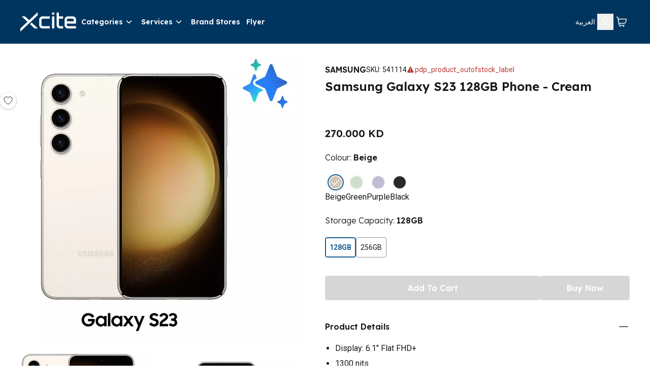

--- FILE ---
content_type: text/html; charset=utf-8
request_url: https://www.xcite.com/samsung-galaxy-s23-128gb-phone-cream/p
body_size: 43100
content:
<!DOCTYPE html><html lang="en-KW" dir="ltr"><head><meta charSet="UTF-8"/><meta name="viewport" content="width=device-width, initial-scale=1.0"/><meta http-equiv="X-UA-Compatible" content="ie=edge"/><meta name="p:domain_verify" content="540cd615c8bed8c7c3b527f7796cdd2c"/><meta name="robots" content="index, follow"/><link rel="alternate" hrefLang="ar-KW" href="https://www.xcite.com/ar-KW/samsung-galaxy-s23-128gb-phone-cream/p"/><link rel="alternate" hrefLang="en-KW" href="https://www.xcite.com/samsung-galaxy-s23-128gb-phone-cream/p"/><link rel="alternate" hrefLang="x-default" href="https://www.xcite.com/samsung-galaxy-s23-128gb-phone-cream/p"/><link rel="canonical" href="https://www.xcite.com/samsung-galaxy-s23-128gb-phone-cream/p"/><title>Samsung Galaxy S23 128GB Phone - Cream Price | Shop Online - Xcite Kuwait</title><meta name="description" content="Buy the latest Samsung Galaxy S23 Series at the best prices in Kuwait. Shop online with free delivery from Xcite. Buy Now!"/><script type="application/ld+json">{
              "@context": "https://schema.org/",
              "@type": "ElectronicsStore",
              "brand": {
                "@type": "Thing",
                "name": "Xcite"
              },
              "name": "Xcite | Online Shopping in Kuwait | Alghanim Electronics",
              "legalName": "Xcite General Trading Co. SPC",
              "description": "Shop online at x-cite for the best deals in Kuwait. Buy your mobiles, mobile accessories, computers, kitchen appliances and more from the comfort of your home.",
              "url": "https://www.xcite.com",
              "contactPoint": {
                "@type": "ContactPoint",
                "email":"Xsupport@xcite.com",
                "telephone": "1803535",
                "contactType": "Customer Support"
              },
              "openingHours": "Mo,Tu,We,Th,Fr,Sa,Su 09:00-22:00",
              "logo": "https://www.xcite.com/assets/icons/xcite-logo.png",
              "image": "https://www.xcite.com/assets/icons/xcite-logo.png",
              "sameAs": ["https://twitter.com/xcitealghanim", "https://www.facebook.com/XcitebyAlghanim", "https://instagram.com/xcitealghanim", "https://www.snapchat.com/@xcitealghanim", "https://www.tiktok.com/@xcitealghanim", "https://www.youtube.com/user/Xcitealghanim"],
              "address": {"@type": "PostalAddress", "streetAddress": "Al-Shuhada Street", "addressLocality": "Sharq", "addressRegion": "Kuwait", "postalCode": "13001"}

            }</script><link rel="preload" as="image" imageSrcSet="https://cdn.media.amplience.net/i/xcite/541114-00?img404=default&amp;w=1080&amp;qlt=75&amp;fmt=auto 1x, https://cdn.media.amplience.net/i/xcite/541114-00?img404=default&amp;w=2048&amp;qlt=75&amp;fmt=auto 2x"/><link rel="preload" as="image" imageSrcSet="https://cdn.media.amplience.net/i/xcite/541114-01?img404=default&amp;w=1080&amp;qlt=75&amp;fmt=auto 1x, https://cdn.media.amplience.net/i/xcite/541114-01?img404=default&amp;w=2048&amp;qlt=75&amp;fmt=auto 2x"/><link rel="preload" as="image" imageSrcSet="https://cdn.media.amplience.net/i/xcite/541114-02?img404=default&amp;w=1080&amp;qlt=75&amp;fmt=auto 1x, https://cdn.media.amplience.net/i/xcite/541114-02?img404=default&amp;w=2048&amp;qlt=75&amp;fmt=auto 2x"/><link rel="preload" as="image" imageSrcSet="https://cdn.media.amplience.net/i/xcite/541114-03?img404=default&amp;w=1080&amp;qlt=75&amp;fmt=auto 1x, https://cdn.media.amplience.net/i/xcite/541114-03?img404=default&amp;w=2048&amp;qlt=75&amp;fmt=auto 2x"/><link rel="preload" as="image" imageSrcSet="https://cdn.media.amplience.net/i/xcite/541114-04?img404=default&amp;w=1080&amp;qlt=75&amp;fmt=auto 1x, https://cdn.media.amplience.net/i/xcite/541114-04?img404=default&amp;w=2048&amp;qlt=75&amp;fmt=auto 2x"/><meta name="next-head-count" content="17"/><link rel="preconnect" href="https://fonts.googleapis.com"/><link rel="preconnect" href="https://fonts.gstatic.com" crossorigin="anonymous"/><link rel="stylesheet" media="print" data-href="https://fonts.googleapis.com/css2?family=Lexend:wght@300;600&amp;family=Roboto:wght@400;700&amp;family=Tajawal:wght@300;500;700&amp;display=swap"/><noscript><link rel="stylesheet" data-href="https://fonts.googleapis.com/css2?family=Lexend:wght@300;600&amp;family=Roboto:wght@400;700&amp;family=Tajawal:wght@300;500;700&amp;display=swap"/></noscript><link rel="prefetch" href="https://cdn.jsdelivr.net/npm/instantsearch.css@7.3.1/themes/reset-min.css" as="style" integrity="sha256-t2ATOGCtAIZNnzER679jwcFcKYfLlw01gli6F6oszk8=" crossorigin="anonymous"/><link rel="preconnect" href="https://fonts.gstatic.com" crossorigin /><link rel="preload" href="/_next/static/css/d2ee7316241af151.css" as="style"/><link rel="stylesheet" href="/_next/static/css/d2ee7316241af151.css" data-n-g=""/><link rel="preload" href="/_next/static/css/49c97e5d6e97c892.css" as="style"/><link rel="stylesheet" href="/_next/static/css/49c97e5d6e97c892.css" data-n-p=""/><link rel="preload" href="/_next/static/css/7435d8c8c421651e.css" as="style"/><link rel="stylesheet" href="/_next/static/css/7435d8c8c421651e.css" data-n-p=""/><noscript data-n-css=""></noscript><script defer="" nomodule="" src="/_next/static/chunks/polyfills-42372ed130431b0a.js"></script><script src="https://ajax.googleapis.com/ajax/libs/jquery/3.6.0/jquery.min.js" defer="" data-nscript="beforeInteractive"></script><script src="/_next/static/chunks/webpack-8dd09aa3eca154e6.js" defer=""></script><script src="/_next/static/chunks/framework-e952fed463eb8e34.js" defer=""></script><script src="/_next/static/chunks/main-e84b8557ee6d5656.js" defer=""></script><script src="/_next/static/chunks/pages/_app-ca191acec7d3054c.js" defer=""></script><script src="/_next/static/chunks/7d0bf13e-19dab5a1dd871f79.js" defer=""></script><script src="/_next/static/chunks/5c0b189e-88a4c9ffb3caa532.js" defer=""></script><script src="/_next/static/chunks/664-d98bd69cb3aa1387.js" defer=""></script><script src="/_next/static/chunks/134-96babadc36725831.js" defer=""></script><script src="/_next/static/chunks/407-a917e958c5dec60b.js" defer=""></script><script src="/_next/static/chunks/479-3750199a076ba4f5.js" defer=""></script><script src="/_next/static/chunks/pages/product/%5B%5B...slug%5D%5D-b8ba0c4191fca94f.js" defer=""></script><script src="/_next/static/EakAQy6auwxAhJ-REGpqw/_buildManifest.js" defer=""></script><script src="/_next/static/EakAQy6auwxAhJ-REGpqw/_ssgManifest.js" defer=""></script><style data-href="https://fonts.googleapis.com/css2?family=Lexend:wght@300;600&family=Roboto:wght@400;700&family=Tajawal:wght@300;500;700&display=swap">@font-face{font-family:'Lexend';font-style:normal;font-weight:300;font-display:swap;src:url(https://fonts.gstatic.com/l/font?kit=wlptgwvFAVdoq2_F94zlCfv0bz1WC2UW_LM&skey=77476a9438b362c8&v=v26) format('woff')}@font-face{font-family:'Lexend';font-style:normal;font-weight:600;font-display:swap;src:url(https://fonts.gstatic.com/l/font?kit=wlptgwvFAVdoq2_F94zlCfv0bz1WC-UR_LM&skey=77476a9438b362c8&v=v26) format('woff')}@font-face{font-family:'Roboto';font-style:normal;font-weight:400;font-stretch:normal;font-display:swap;src:url(https://fonts.gstatic.com/l/font?kit=KFOMCnqEu92Fr1ME7kSn66aGLdTylUAMQXC89YmC2DPNWubEbWmQ&skey=a0a0114a1dcab3ac&v=v50) format('woff')}@font-face{font-family:'Roboto';font-style:normal;font-weight:700;font-stretch:normal;font-display:swap;src:url(https://fonts.gstatic.com/l/font?kit=KFOMCnqEu92Fr1ME7kSn66aGLdTylUAMQXC89YmC2DPNWuYjammQ&skey=a0a0114a1dcab3ac&v=v50) format('woff')}@font-face{font-family:'Tajawal';font-style:normal;font-weight:300;font-display:swap;src:url(https://fonts.gstatic.com/l/font?kit=Iurf6YBj_oCad4k1l5qjLrU&skey=903211da6d95d408&v=v12) format('woff')}@font-face{font-family:'Tajawal';font-style:normal;font-weight:500;font-display:swap;src:url(https://fonts.gstatic.com/l/font?kit=Iurf6YBj_oCad4k1l8KiLrU&skey=5ed604fea35b581d&v=v12) format('woff')}@font-face{font-family:'Tajawal';font-style:normal;font-weight:700;font-display:swap;src:url(https://fonts.gstatic.com/l/font?kit=Iurf6YBj_oCad4k1l4qkLrU&skey=ac892a66ca3d9b4d&v=v12) format('woff')}@font-face{font-family:'Lexend';font-style:normal;font-weight:300;font-display:swap;src:url(https://fonts.gstatic.com/s/lexend/v26/wlpwgwvFAVdoq2_v9KQU82RHaBBX.woff2) format('woff2');unicode-range:U+0102-0103,U+0110-0111,U+0128-0129,U+0168-0169,U+01A0-01A1,U+01AF-01B0,U+0300-0301,U+0303-0304,U+0308-0309,U+0323,U+0329,U+1EA0-1EF9,U+20AB}@font-face{font-family:'Lexend';font-style:normal;font-weight:300;font-display:swap;src:url(https://fonts.gstatic.com/s/lexend/v26/wlpwgwvFAVdoq2_v9aQU82RHaBBX.woff2) format('woff2');unicode-range:U+0100-02BA,U+02BD-02C5,U+02C7-02CC,U+02CE-02D7,U+02DD-02FF,U+0304,U+0308,U+0329,U+1D00-1DBF,U+1E00-1E9F,U+1EF2-1EFF,U+2020,U+20A0-20AB,U+20AD-20C0,U+2113,U+2C60-2C7F,U+A720-A7FF}@font-face{font-family:'Lexend';font-style:normal;font-weight:300;font-display:swap;src:url(https://fonts.gstatic.com/s/lexend/v26/wlpwgwvFAVdoq2_v-6QU82RHaA.woff2) format('woff2');unicode-range:U+0000-00FF,U+0131,U+0152-0153,U+02BB-02BC,U+02C6,U+02DA,U+02DC,U+0304,U+0308,U+0329,U+2000-206F,U+20AC,U+2122,U+2191,U+2193,U+2212,U+2215,U+FEFF,U+FFFD}@font-face{font-family:'Lexend';font-style:normal;font-weight:600;font-display:swap;src:url(https://fonts.gstatic.com/s/lexend/v26/wlpwgwvFAVdoq2_v9KQU82RHaBBX.woff2) format('woff2');unicode-range:U+0102-0103,U+0110-0111,U+0128-0129,U+0168-0169,U+01A0-01A1,U+01AF-01B0,U+0300-0301,U+0303-0304,U+0308-0309,U+0323,U+0329,U+1EA0-1EF9,U+20AB}@font-face{font-family:'Lexend';font-style:normal;font-weight:600;font-display:swap;src:url(https://fonts.gstatic.com/s/lexend/v26/wlpwgwvFAVdoq2_v9aQU82RHaBBX.woff2) format('woff2');unicode-range:U+0100-02BA,U+02BD-02C5,U+02C7-02CC,U+02CE-02D7,U+02DD-02FF,U+0304,U+0308,U+0329,U+1D00-1DBF,U+1E00-1E9F,U+1EF2-1EFF,U+2020,U+20A0-20AB,U+20AD-20C0,U+2113,U+2C60-2C7F,U+A720-A7FF}@font-face{font-family:'Lexend';font-style:normal;font-weight:600;font-display:swap;src:url(https://fonts.gstatic.com/s/lexend/v26/wlpwgwvFAVdoq2_v-6QU82RHaA.woff2) format('woff2');unicode-range:U+0000-00FF,U+0131,U+0152-0153,U+02BB-02BC,U+02C6,U+02DA,U+02DC,U+0304,U+0308,U+0329,U+2000-206F,U+20AC,U+2122,U+2191,U+2193,U+2212,U+2215,U+FEFF,U+FFFD}@font-face{font-family:'Roboto';font-style:normal;font-weight:400;font-stretch:100%;font-display:swap;src:url(https://fonts.gstatic.com/s/roboto/v50/KFO7CnqEu92Fr1ME7kSn66aGLdTylUAMa3GUBHMdazTgWw.woff2) format('woff2');unicode-range:U+0460-052F,U+1C80-1C8A,U+20B4,U+2DE0-2DFF,U+A640-A69F,U+FE2E-FE2F}@font-face{font-family:'Roboto';font-style:normal;font-weight:400;font-stretch:100%;font-display:swap;src:url(https://fonts.gstatic.com/s/roboto/v50/KFO7CnqEu92Fr1ME7kSn66aGLdTylUAMa3iUBHMdazTgWw.woff2) format('woff2');unicode-range:U+0301,U+0400-045F,U+0490-0491,U+04B0-04B1,U+2116}@font-face{font-family:'Roboto';font-style:normal;font-weight:400;font-stretch:100%;font-display:swap;src:url(https://fonts.gstatic.com/s/roboto/v50/KFO7CnqEu92Fr1ME7kSn66aGLdTylUAMa3CUBHMdazTgWw.woff2) format('woff2');unicode-range:U+1F00-1FFF}@font-face{font-family:'Roboto';font-style:normal;font-weight:400;font-stretch:100%;font-display:swap;src:url(https://fonts.gstatic.com/s/roboto/v50/KFO7CnqEu92Fr1ME7kSn66aGLdTylUAMa3-UBHMdazTgWw.woff2) format('woff2');unicode-range:U+0370-0377,U+037A-037F,U+0384-038A,U+038C,U+038E-03A1,U+03A3-03FF}@font-face{font-family:'Roboto';font-style:normal;font-weight:400;font-stretch:100%;font-display:swap;src:url(https://fonts.gstatic.com/s/roboto/v50/KFO7CnqEu92Fr1ME7kSn66aGLdTylUAMawCUBHMdazTgWw.woff2) format('woff2');unicode-range:U+0302-0303,U+0305,U+0307-0308,U+0310,U+0312,U+0315,U+031A,U+0326-0327,U+032C,U+032F-0330,U+0332-0333,U+0338,U+033A,U+0346,U+034D,U+0391-03A1,U+03A3-03A9,U+03B1-03C9,U+03D1,U+03D5-03D6,U+03F0-03F1,U+03F4-03F5,U+2016-2017,U+2034-2038,U+203C,U+2040,U+2043,U+2047,U+2050,U+2057,U+205F,U+2070-2071,U+2074-208E,U+2090-209C,U+20D0-20DC,U+20E1,U+20E5-20EF,U+2100-2112,U+2114-2115,U+2117-2121,U+2123-214F,U+2190,U+2192,U+2194-21AE,U+21B0-21E5,U+21F1-21F2,U+21F4-2211,U+2213-2214,U+2216-22FF,U+2308-230B,U+2310,U+2319,U+231C-2321,U+2336-237A,U+237C,U+2395,U+239B-23B7,U+23D0,U+23DC-23E1,U+2474-2475,U+25AF,U+25B3,U+25B7,U+25BD,U+25C1,U+25CA,U+25CC,U+25FB,U+266D-266F,U+27C0-27FF,U+2900-2AFF,U+2B0E-2B11,U+2B30-2B4C,U+2BFE,U+3030,U+FF5B,U+FF5D,U+1D400-1D7FF,U+1EE00-1EEFF}@font-face{font-family:'Roboto';font-style:normal;font-weight:400;font-stretch:100%;font-display:swap;src:url(https://fonts.gstatic.com/s/roboto/v50/KFO7CnqEu92Fr1ME7kSn66aGLdTylUAMaxKUBHMdazTgWw.woff2) format('woff2');unicode-range:U+0001-000C,U+000E-001F,U+007F-009F,U+20DD-20E0,U+20E2-20E4,U+2150-218F,U+2190,U+2192,U+2194-2199,U+21AF,U+21E6-21F0,U+21F3,U+2218-2219,U+2299,U+22C4-22C6,U+2300-243F,U+2440-244A,U+2460-24FF,U+25A0-27BF,U+2800-28FF,U+2921-2922,U+2981,U+29BF,U+29EB,U+2B00-2BFF,U+4DC0-4DFF,U+FFF9-FFFB,U+10140-1018E,U+10190-1019C,U+101A0,U+101D0-101FD,U+102E0-102FB,U+10E60-10E7E,U+1D2C0-1D2D3,U+1D2E0-1D37F,U+1F000-1F0FF,U+1F100-1F1AD,U+1F1E6-1F1FF,U+1F30D-1F30F,U+1F315,U+1F31C,U+1F31E,U+1F320-1F32C,U+1F336,U+1F378,U+1F37D,U+1F382,U+1F393-1F39F,U+1F3A7-1F3A8,U+1F3AC-1F3AF,U+1F3C2,U+1F3C4-1F3C6,U+1F3CA-1F3CE,U+1F3D4-1F3E0,U+1F3ED,U+1F3F1-1F3F3,U+1F3F5-1F3F7,U+1F408,U+1F415,U+1F41F,U+1F426,U+1F43F,U+1F441-1F442,U+1F444,U+1F446-1F449,U+1F44C-1F44E,U+1F453,U+1F46A,U+1F47D,U+1F4A3,U+1F4B0,U+1F4B3,U+1F4B9,U+1F4BB,U+1F4BF,U+1F4C8-1F4CB,U+1F4D6,U+1F4DA,U+1F4DF,U+1F4E3-1F4E6,U+1F4EA-1F4ED,U+1F4F7,U+1F4F9-1F4FB,U+1F4FD-1F4FE,U+1F503,U+1F507-1F50B,U+1F50D,U+1F512-1F513,U+1F53E-1F54A,U+1F54F-1F5FA,U+1F610,U+1F650-1F67F,U+1F687,U+1F68D,U+1F691,U+1F694,U+1F698,U+1F6AD,U+1F6B2,U+1F6B9-1F6BA,U+1F6BC,U+1F6C6-1F6CF,U+1F6D3-1F6D7,U+1F6E0-1F6EA,U+1F6F0-1F6F3,U+1F6F7-1F6FC,U+1F700-1F7FF,U+1F800-1F80B,U+1F810-1F847,U+1F850-1F859,U+1F860-1F887,U+1F890-1F8AD,U+1F8B0-1F8BB,U+1F8C0-1F8C1,U+1F900-1F90B,U+1F93B,U+1F946,U+1F984,U+1F996,U+1F9E9,U+1FA00-1FA6F,U+1FA70-1FA7C,U+1FA80-1FA89,U+1FA8F-1FAC6,U+1FACE-1FADC,U+1FADF-1FAE9,U+1FAF0-1FAF8,U+1FB00-1FBFF}@font-face{font-family:'Roboto';font-style:normal;font-weight:400;font-stretch:100%;font-display:swap;src:url(https://fonts.gstatic.com/s/roboto/v50/KFO7CnqEu92Fr1ME7kSn66aGLdTylUAMa3OUBHMdazTgWw.woff2) format('woff2');unicode-range:U+0102-0103,U+0110-0111,U+0128-0129,U+0168-0169,U+01A0-01A1,U+01AF-01B0,U+0300-0301,U+0303-0304,U+0308-0309,U+0323,U+0329,U+1EA0-1EF9,U+20AB}@font-face{font-family:'Roboto';font-style:normal;font-weight:400;font-stretch:100%;font-display:swap;src:url(https://fonts.gstatic.com/s/roboto/v50/KFO7CnqEu92Fr1ME7kSn66aGLdTylUAMa3KUBHMdazTgWw.woff2) format('woff2');unicode-range:U+0100-02BA,U+02BD-02C5,U+02C7-02CC,U+02CE-02D7,U+02DD-02FF,U+0304,U+0308,U+0329,U+1D00-1DBF,U+1E00-1E9F,U+1EF2-1EFF,U+2020,U+20A0-20AB,U+20AD-20C0,U+2113,U+2C60-2C7F,U+A720-A7FF}@font-face{font-family:'Roboto';font-style:normal;font-weight:400;font-stretch:100%;font-display:swap;src:url(https://fonts.gstatic.com/s/roboto/v50/KFO7CnqEu92Fr1ME7kSn66aGLdTylUAMa3yUBHMdazQ.woff2) format('woff2');unicode-range:U+0000-00FF,U+0131,U+0152-0153,U+02BB-02BC,U+02C6,U+02DA,U+02DC,U+0304,U+0308,U+0329,U+2000-206F,U+20AC,U+2122,U+2191,U+2193,U+2212,U+2215,U+FEFF,U+FFFD}@font-face{font-family:'Roboto';font-style:normal;font-weight:700;font-stretch:100%;font-display:swap;src:url(https://fonts.gstatic.com/s/roboto/v50/KFO7CnqEu92Fr1ME7kSn66aGLdTylUAMa3GUBHMdazTgWw.woff2) format('woff2');unicode-range:U+0460-052F,U+1C80-1C8A,U+20B4,U+2DE0-2DFF,U+A640-A69F,U+FE2E-FE2F}@font-face{font-family:'Roboto';font-style:normal;font-weight:700;font-stretch:100%;font-display:swap;src:url(https://fonts.gstatic.com/s/roboto/v50/KFO7CnqEu92Fr1ME7kSn66aGLdTylUAMa3iUBHMdazTgWw.woff2) format('woff2');unicode-range:U+0301,U+0400-045F,U+0490-0491,U+04B0-04B1,U+2116}@font-face{font-family:'Roboto';font-style:normal;font-weight:700;font-stretch:100%;font-display:swap;src:url(https://fonts.gstatic.com/s/roboto/v50/KFO7CnqEu92Fr1ME7kSn66aGLdTylUAMa3CUBHMdazTgWw.woff2) format('woff2');unicode-range:U+1F00-1FFF}@font-face{font-family:'Roboto';font-style:normal;font-weight:700;font-stretch:100%;font-display:swap;src:url(https://fonts.gstatic.com/s/roboto/v50/KFO7CnqEu92Fr1ME7kSn66aGLdTylUAMa3-UBHMdazTgWw.woff2) format('woff2');unicode-range:U+0370-0377,U+037A-037F,U+0384-038A,U+038C,U+038E-03A1,U+03A3-03FF}@font-face{font-family:'Roboto';font-style:normal;font-weight:700;font-stretch:100%;font-display:swap;src:url(https://fonts.gstatic.com/s/roboto/v50/KFO7CnqEu92Fr1ME7kSn66aGLdTylUAMawCUBHMdazTgWw.woff2) format('woff2');unicode-range:U+0302-0303,U+0305,U+0307-0308,U+0310,U+0312,U+0315,U+031A,U+0326-0327,U+032C,U+032F-0330,U+0332-0333,U+0338,U+033A,U+0346,U+034D,U+0391-03A1,U+03A3-03A9,U+03B1-03C9,U+03D1,U+03D5-03D6,U+03F0-03F1,U+03F4-03F5,U+2016-2017,U+2034-2038,U+203C,U+2040,U+2043,U+2047,U+2050,U+2057,U+205F,U+2070-2071,U+2074-208E,U+2090-209C,U+20D0-20DC,U+20E1,U+20E5-20EF,U+2100-2112,U+2114-2115,U+2117-2121,U+2123-214F,U+2190,U+2192,U+2194-21AE,U+21B0-21E5,U+21F1-21F2,U+21F4-2211,U+2213-2214,U+2216-22FF,U+2308-230B,U+2310,U+2319,U+231C-2321,U+2336-237A,U+237C,U+2395,U+239B-23B7,U+23D0,U+23DC-23E1,U+2474-2475,U+25AF,U+25B3,U+25B7,U+25BD,U+25C1,U+25CA,U+25CC,U+25FB,U+266D-266F,U+27C0-27FF,U+2900-2AFF,U+2B0E-2B11,U+2B30-2B4C,U+2BFE,U+3030,U+FF5B,U+FF5D,U+1D400-1D7FF,U+1EE00-1EEFF}@font-face{font-family:'Roboto';font-style:normal;font-weight:700;font-stretch:100%;font-display:swap;src:url(https://fonts.gstatic.com/s/roboto/v50/KFO7CnqEu92Fr1ME7kSn66aGLdTylUAMaxKUBHMdazTgWw.woff2) format('woff2');unicode-range:U+0001-000C,U+000E-001F,U+007F-009F,U+20DD-20E0,U+20E2-20E4,U+2150-218F,U+2190,U+2192,U+2194-2199,U+21AF,U+21E6-21F0,U+21F3,U+2218-2219,U+2299,U+22C4-22C6,U+2300-243F,U+2440-244A,U+2460-24FF,U+25A0-27BF,U+2800-28FF,U+2921-2922,U+2981,U+29BF,U+29EB,U+2B00-2BFF,U+4DC0-4DFF,U+FFF9-FFFB,U+10140-1018E,U+10190-1019C,U+101A0,U+101D0-101FD,U+102E0-102FB,U+10E60-10E7E,U+1D2C0-1D2D3,U+1D2E0-1D37F,U+1F000-1F0FF,U+1F100-1F1AD,U+1F1E6-1F1FF,U+1F30D-1F30F,U+1F315,U+1F31C,U+1F31E,U+1F320-1F32C,U+1F336,U+1F378,U+1F37D,U+1F382,U+1F393-1F39F,U+1F3A7-1F3A8,U+1F3AC-1F3AF,U+1F3C2,U+1F3C4-1F3C6,U+1F3CA-1F3CE,U+1F3D4-1F3E0,U+1F3ED,U+1F3F1-1F3F3,U+1F3F5-1F3F7,U+1F408,U+1F415,U+1F41F,U+1F426,U+1F43F,U+1F441-1F442,U+1F444,U+1F446-1F449,U+1F44C-1F44E,U+1F453,U+1F46A,U+1F47D,U+1F4A3,U+1F4B0,U+1F4B3,U+1F4B9,U+1F4BB,U+1F4BF,U+1F4C8-1F4CB,U+1F4D6,U+1F4DA,U+1F4DF,U+1F4E3-1F4E6,U+1F4EA-1F4ED,U+1F4F7,U+1F4F9-1F4FB,U+1F4FD-1F4FE,U+1F503,U+1F507-1F50B,U+1F50D,U+1F512-1F513,U+1F53E-1F54A,U+1F54F-1F5FA,U+1F610,U+1F650-1F67F,U+1F687,U+1F68D,U+1F691,U+1F694,U+1F698,U+1F6AD,U+1F6B2,U+1F6B9-1F6BA,U+1F6BC,U+1F6C6-1F6CF,U+1F6D3-1F6D7,U+1F6E0-1F6EA,U+1F6F0-1F6F3,U+1F6F7-1F6FC,U+1F700-1F7FF,U+1F800-1F80B,U+1F810-1F847,U+1F850-1F859,U+1F860-1F887,U+1F890-1F8AD,U+1F8B0-1F8BB,U+1F8C0-1F8C1,U+1F900-1F90B,U+1F93B,U+1F946,U+1F984,U+1F996,U+1F9E9,U+1FA00-1FA6F,U+1FA70-1FA7C,U+1FA80-1FA89,U+1FA8F-1FAC6,U+1FACE-1FADC,U+1FADF-1FAE9,U+1FAF0-1FAF8,U+1FB00-1FBFF}@font-face{font-family:'Roboto';font-style:normal;font-weight:700;font-stretch:100%;font-display:swap;src:url(https://fonts.gstatic.com/s/roboto/v50/KFO7CnqEu92Fr1ME7kSn66aGLdTylUAMa3OUBHMdazTgWw.woff2) format('woff2');unicode-range:U+0102-0103,U+0110-0111,U+0128-0129,U+0168-0169,U+01A0-01A1,U+01AF-01B0,U+0300-0301,U+0303-0304,U+0308-0309,U+0323,U+0329,U+1EA0-1EF9,U+20AB}@font-face{font-family:'Roboto';font-style:normal;font-weight:700;font-stretch:100%;font-display:swap;src:url(https://fonts.gstatic.com/s/roboto/v50/KFO7CnqEu92Fr1ME7kSn66aGLdTylUAMa3KUBHMdazTgWw.woff2) format('woff2');unicode-range:U+0100-02BA,U+02BD-02C5,U+02C7-02CC,U+02CE-02D7,U+02DD-02FF,U+0304,U+0308,U+0329,U+1D00-1DBF,U+1E00-1E9F,U+1EF2-1EFF,U+2020,U+20A0-20AB,U+20AD-20C0,U+2113,U+2C60-2C7F,U+A720-A7FF}@font-face{font-family:'Roboto';font-style:normal;font-weight:700;font-stretch:100%;font-display:swap;src:url(https://fonts.gstatic.com/s/roboto/v50/KFO7CnqEu92Fr1ME7kSn66aGLdTylUAMa3yUBHMdazQ.woff2) format('woff2');unicode-range:U+0000-00FF,U+0131,U+0152-0153,U+02BB-02BC,U+02C6,U+02DA,U+02DC,U+0304,U+0308,U+0329,U+2000-206F,U+20AC,U+2122,U+2191,U+2193,U+2212,U+2215,U+FEFF,U+FFFD}@font-face{font-family:'Tajawal';font-style:normal;font-weight:300;font-display:swap;src:url(https://fonts.gstatic.com/s/tajawal/v12/Iurf6YBj_oCad4k1l5qjHrRpiZtK6GwN9w.woff2) format('woff2');unicode-range:U+0600-06FF,U+0750-077F,U+0870-088E,U+0890-0891,U+0897-08E1,U+08E3-08FF,U+200C-200E,U+2010-2011,U+204F,U+2E41,U+FB50-FDFF,U+FE70-FE74,U+FE76-FEFC,U+102E0-102FB,U+10E60-10E7E,U+10EC2-10EC4,U+10EFC-10EFF,U+1EE00-1EE03,U+1EE05-1EE1F,U+1EE21-1EE22,U+1EE24,U+1EE27,U+1EE29-1EE32,U+1EE34-1EE37,U+1EE39,U+1EE3B,U+1EE42,U+1EE47,U+1EE49,U+1EE4B,U+1EE4D-1EE4F,U+1EE51-1EE52,U+1EE54,U+1EE57,U+1EE59,U+1EE5B,U+1EE5D,U+1EE5F,U+1EE61-1EE62,U+1EE64,U+1EE67-1EE6A,U+1EE6C-1EE72,U+1EE74-1EE77,U+1EE79-1EE7C,U+1EE7E,U+1EE80-1EE89,U+1EE8B-1EE9B,U+1EEA1-1EEA3,U+1EEA5-1EEA9,U+1EEAB-1EEBB,U+1EEF0-1EEF1}@font-face{font-family:'Tajawal';font-style:normal;font-weight:300;font-display:swap;src:url(https://fonts.gstatic.com/s/tajawal/v12/Iurf6YBj_oCad4k1l5qjHrFpiZtK6Gw.woff2) format('woff2');unicode-range:U+0000-00FF,U+0131,U+0152-0153,U+02BB-02BC,U+02C6,U+02DA,U+02DC,U+0304,U+0308,U+0329,U+2000-206F,U+20AC,U+2122,U+2191,U+2193,U+2212,U+2215,U+FEFF,U+FFFD}@font-face{font-family:'Tajawal';font-style:normal;font-weight:500;font-display:swap;src:url(https://fonts.gstatic.com/s/tajawal/v12/Iurf6YBj_oCad4k1l8KiHrRpiZtK6GwN9w.woff2) format('woff2');unicode-range:U+0600-06FF,U+0750-077F,U+0870-088E,U+0890-0891,U+0897-08E1,U+08E3-08FF,U+200C-200E,U+2010-2011,U+204F,U+2E41,U+FB50-FDFF,U+FE70-FE74,U+FE76-FEFC,U+102E0-102FB,U+10E60-10E7E,U+10EC2-10EC4,U+10EFC-10EFF,U+1EE00-1EE03,U+1EE05-1EE1F,U+1EE21-1EE22,U+1EE24,U+1EE27,U+1EE29-1EE32,U+1EE34-1EE37,U+1EE39,U+1EE3B,U+1EE42,U+1EE47,U+1EE49,U+1EE4B,U+1EE4D-1EE4F,U+1EE51-1EE52,U+1EE54,U+1EE57,U+1EE59,U+1EE5B,U+1EE5D,U+1EE5F,U+1EE61-1EE62,U+1EE64,U+1EE67-1EE6A,U+1EE6C-1EE72,U+1EE74-1EE77,U+1EE79-1EE7C,U+1EE7E,U+1EE80-1EE89,U+1EE8B-1EE9B,U+1EEA1-1EEA3,U+1EEA5-1EEA9,U+1EEAB-1EEBB,U+1EEF0-1EEF1}@font-face{font-family:'Tajawal';font-style:normal;font-weight:500;font-display:swap;src:url(https://fonts.gstatic.com/s/tajawal/v12/Iurf6YBj_oCad4k1l8KiHrFpiZtK6Gw.woff2) format('woff2');unicode-range:U+0000-00FF,U+0131,U+0152-0153,U+02BB-02BC,U+02C6,U+02DA,U+02DC,U+0304,U+0308,U+0329,U+2000-206F,U+20AC,U+2122,U+2191,U+2193,U+2212,U+2215,U+FEFF,U+FFFD}@font-face{font-family:'Tajawal';font-style:normal;font-weight:700;font-display:swap;src:url(https://fonts.gstatic.com/s/tajawal/v12/Iurf6YBj_oCad4k1l4qkHrRpiZtK6GwN9w.woff2) format('woff2');unicode-range:U+0600-06FF,U+0750-077F,U+0870-088E,U+0890-0891,U+0897-08E1,U+08E3-08FF,U+200C-200E,U+2010-2011,U+204F,U+2E41,U+FB50-FDFF,U+FE70-FE74,U+FE76-FEFC,U+102E0-102FB,U+10E60-10E7E,U+10EC2-10EC4,U+10EFC-10EFF,U+1EE00-1EE03,U+1EE05-1EE1F,U+1EE21-1EE22,U+1EE24,U+1EE27,U+1EE29-1EE32,U+1EE34-1EE37,U+1EE39,U+1EE3B,U+1EE42,U+1EE47,U+1EE49,U+1EE4B,U+1EE4D-1EE4F,U+1EE51-1EE52,U+1EE54,U+1EE57,U+1EE59,U+1EE5B,U+1EE5D,U+1EE5F,U+1EE61-1EE62,U+1EE64,U+1EE67-1EE6A,U+1EE6C-1EE72,U+1EE74-1EE77,U+1EE79-1EE7C,U+1EE7E,U+1EE80-1EE89,U+1EE8B-1EE9B,U+1EEA1-1EEA3,U+1EEA5-1EEA9,U+1EEAB-1EEBB,U+1EEF0-1EEF1}@font-face{font-family:'Tajawal';font-style:normal;font-weight:700;font-display:swap;src:url(https://fonts.gstatic.com/s/tajawal/v12/Iurf6YBj_oCad4k1l4qkHrFpiZtK6Gw.woff2) format('woff2');unicode-range:U+0000-00FF,U+0131,U+0152-0153,U+02BB-02BC,U+02C6,U+02DA,U+02DC,U+0304,U+0308,U+0329,U+2000-206F,U+20AC,U+2122,U+2191,U+2193,U+2212,U+2215,U+FEFF,U+FFFD}</style></head><body><noscript><iframe src="https://www.googletagmanager.com/ns.html?id=GTM-KGNTST" height="0" width="0" style="display:none;visibility:hidden"></iframe></noscript><div id="__next"><header class="Header_headerWrapper__uF9Fn " data-cs-capture="true"><div class="Header_header__lQLoK"><div class="w-9 sp:w-28 flex-none z-50 Header_headerLogo__BQ_pI"><a href="/"><img src="/assets/icons/logo.svg" alt="Xcite Logo" width="1178" height="402" loading="eager" decoding="async"/></a></div><button class="Header_headerMenu__XyeaB"><svg width="24" height="24" viewBox="0 0 24 24" fill="current" xmlns="http://www.w3.org/2000/svg" class="w-6 h-6" stroke="white"><path d="M3 17.5391H21.75" stroke="white" stroke-width="1.5" stroke-linecap="round" stroke-linejoin="round"></path><path d="M3 11.7695H21.75" stroke="white" stroke-width="1.5" stroke-linecap="round" stroke-linejoin="round"></path><path d="M3 6H21.75" stroke="white" stroke-width="1.5" stroke-linecap="round" stroke-linejoin="round"></path></svg></button><div class="hidden Header_navigationWrapper__PmYYV"><div class="sm:hidden text-black mb-5 flex justify-end"><a href="/ar-KW/samsung-galaxy-s23-128gb-phone-cream/p" class="block typography-small cursor-pointer p-1 z-50 border-[1px] border-primary-900 rounded text-primary-900 inline-block px-3 py-2 text-3xl">العربية</a></div><div><div class="Header_navigationLink__yUNWB Header_navigationLinkWithChildren__Mc29j false hidden sp:block">Categories<svg width="100%" height="100%" viewBox="0 0 24 24" fill="none" xmlns="http://www.w3.org/2000/svg" class="text-white w-6 h-6 stroke-current hidden sp:block"><path d="M16.5 10L12.212 14.2876C12.1842 14.3155 12.1511 14.3376 12.1148 14.3527C12.0784 14.3677 12.0394 14.3755 12 14.3755C11.9606 14.3755 11.9216 14.3677 11.8852 14.3527C11.8489 14.3376 11.8158 14.3155 11.788 14.2876L7.5 10" stroke="current" stroke-width="1.5" stroke-linecap="round" stroke-linejoin="round"></path></svg></div><span class="Header_navigationLink__yUNWB false block sp:hidden">Categories</span><div class="Header_navigationFlyout__3RTIn sp:hidden"><div class="bg-white sp:px-10 sp:py-12 sp:min-w-[480px]"><ul class="mb-5"><li class="py-3 sp:px-5 cursor-pointer active:bg-primary-50 rounded bg-white"><div class="flex flex-row justify-between items-center"><h5>Computers &amp; Tablets</h5><svg width="100%" height="100%" fill="none" stroke="current" stroke-width="1.5" stroke-linecap="round" stroke-linejoin="round" xmlns="http://www.w3.org/2000/svg" class="text-black w-8 h-4 stroke-current ltr:rotate-180"><path d="M11.67 5 6.906 9.764a.333.333 0 0 0 0 .472L11.67 15"></path></svg></div></li><li class="py-3 sp:px-5 cursor-pointer active:bg-primary-50 rounded bg-white"><div class="flex flex-row justify-between items-center"><h5>Phones &amp; Personal Audio</h5><svg width="100%" height="100%" fill="none" stroke="current" stroke-width="1.5" stroke-linecap="round" stroke-linejoin="round" xmlns="http://www.w3.org/2000/svg" class="text-black w-8 h-4 stroke-current ltr:rotate-180"><path d="M11.67 5 6.906 9.764a.333.333 0 0 0 0 .472L11.67 15"></path></svg></div></li><li class="py-3 sp:px-5 cursor-pointer active:bg-primary-50 rounded bg-white"><div class="flex flex-row justify-between items-center"><h5>TVs, Home Theaters &amp; Projectors</h5><svg width="100%" height="100%" fill="none" stroke="current" stroke-width="1.5" stroke-linecap="round" stroke-linejoin="round" xmlns="http://www.w3.org/2000/svg" class="text-black w-8 h-4 stroke-current ltr:rotate-180"><path d="M11.67 5 6.906 9.764a.333.333 0 0 0 0 .472L11.67 15"></path></svg></div></li><li class="py-3 sp:px-5 cursor-pointer active:bg-primary-50 rounded bg-white"><div class="flex flex-row justify-between items-center"><h5>Gaming</h5><svg width="100%" height="100%" fill="none" stroke="current" stroke-width="1.5" stroke-linecap="round" stroke-linejoin="round" xmlns="http://www.w3.org/2000/svg" class="text-black w-8 h-4 stroke-current ltr:rotate-180"><path d="M11.67 5 6.906 9.764a.333.333 0 0 0 0 .472L11.67 15"></path></svg></div></li><li class="py-3 sp:px-5 cursor-pointer active:bg-primary-50 rounded bg-white"><div class="flex flex-row justify-between items-center"><h5>Digital Gift Cards</h5><svg width="100%" height="100%" fill="none" stroke="current" stroke-width="1.5" stroke-linecap="round" stroke-linejoin="round" xmlns="http://www.w3.org/2000/svg" class="text-black w-8 h-4 stroke-current ltr:rotate-180"><path d="M11.67 5 6.906 9.764a.333.333 0 0 0 0 .472L11.67 15"></path></svg></div></li><li class="py-3 sp:px-5 cursor-pointer active:bg-primary-50 rounded bg-white"><div class="flex flex-row justify-between items-center"><h5>Large Home Appliances</h5><svg width="100%" height="100%" fill="none" stroke="current" stroke-width="1.5" stroke-linecap="round" stroke-linejoin="round" xmlns="http://www.w3.org/2000/svg" class="text-black w-8 h-4 stroke-current ltr:rotate-180"><path d="M11.67 5 6.906 9.764a.333.333 0 0 0 0 .472L11.67 15"></path></svg></div></li><li class="py-3 sp:px-5 cursor-pointer active:bg-primary-50 rounded bg-white"><div class="flex flex-row justify-between items-center"><h5>Small Home Appliances</h5><svg width="100%" height="100%" fill="none" stroke="current" stroke-width="1.5" stroke-linecap="round" stroke-linejoin="round" xmlns="http://www.w3.org/2000/svg" class="text-black w-8 h-4 stroke-current ltr:rotate-180"><path d="M11.67 5 6.906 9.764a.333.333 0 0 0 0 .472L11.67 15"></path></svg></div></li><li class="py-3 sp:px-5 cursor-pointer active:bg-primary-50 rounded bg-white"><div class="flex flex-row justify-between items-center"><h5>Air Conditioning</h5><svg width="100%" height="100%" fill="none" stroke="current" stroke-width="1.5" stroke-linecap="round" stroke-linejoin="round" xmlns="http://www.w3.org/2000/svg" class="text-black w-8 h-4 stroke-current ltr:rotate-180"><path d="M11.67 5 6.906 9.764a.333.333 0 0 0 0 .472L11.67 15"></path></svg></div></li><li class="py-3 sp:px-5 cursor-pointer active:bg-primary-50 rounded bg-white"><div class="flex flex-row justify-between items-center"><h5>Cameras &amp; Drones</h5><svg width="100%" height="100%" fill="none" stroke="current" stroke-width="1.5" stroke-linecap="round" stroke-linejoin="round" xmlns="http://www.w3.org/2000/svg" class="text-black w-8 h-4 stroke-current ltr:rotate-180"><path d="M11.67 5 6.906 9.764a.333.333 0 0 0 0 .472L11.67 15"></path></svg></div></li><li class="py-3 sp:px-5 cursor-pointer active:bg-primary-50 rounded bg-white"><div class="flex flex-row justify-between items-center"><h5>Smart Home</h5><svg width="100%" height="100%" fill="none" stroke="current" stroke-width="1.5" stroke-linecap="round" stroke-linejoin="round" xmlns="http://www.w3.org/2000/svg" class="text-black w-8 h-4 stroke-current ltr:rotate-180"><path d="M11.67 5 6.906 9.764a.333.333 0 0 0 0 .472L11.67 15"></path></svg></div></li><li class="py-3 sp:px-5 cursor-pointer active:bg-primary-50 rounded bg-white"><div class="flex flex-row justify-between items-center"><h5>Health, Gym &amp; Personal Care</h5><svg width="100%" height="100%" fill="none" stroke="current" stroke-width="1.5" stroke-linecap="round" stroke-linejoin="round" xmlns="http://www.w3.org/2000/svg" class="text-black w-8 h-4 stroke-current ltr:rotate-180"><path d="M11.67 5 6.906 9.764a.333.333 0 0 0 0 .472L11.67 15"></path></svg></div></li><li class="py-3 sp:px-5 cursor-pointer active:bg-primary-50 rounded bg-white"><div class="flex flex-row justify-between items-center"><h5>Toys &amp; Kids Essentials</h5><svg width="100%" height="100%" fill="none" stroke="current" stroke-width="1.5" stroke-linecap="round" stroke-linejoin="round" xmlns="http://www.w3.org/2000/svg" class="text-black w-8 h-4 stroke-current ltr:rotate-180"><path d="M11.67 5 6.906 9.764a.333.333 0 0 0 0 .472L11.67 15"></path></svg></div></li><li class="py-3 sp:px-5 cursor-pointer active:bg-primary-50 rounded bg-white"><div class="flex flex-row justify-between items-center"><h5>Outdoor &amp; Travel</h5><svg width="100%" height="100%" fill="none" stroke="current" stroke-width="1.5" stroke-linecap="round" stroke-linejoin="round" xmlns="http://www.w3.org/2000/svg" class="text-black w-8 h-4 stroke-current ltr:rotate-180"><path d="M11.67 5 6.906 9.764a.333.333 0 0 0 0 .472L11.67 15"></path></svg></div></li><li class="py-3 sp:px-5 cursor-pointer active:bg-primary-50 rounded bg-white"><div class="flex flex-row justify-between items-center"><h5>Watches</h5><svg width="100%" height="100%" fill="none" stroke="current" stroke-width="1.5" stroke-linecap="round" stroke-linejoin="round" xmlns="http://www.w3.org/2000/svg" class="text-black w-8 h-4 stroke-current ltr:rotate-180"><path d="M11.67 5 6.906 9.764a.333.333 0 0 0 0 .472L11.67 15"></path></svg></div></li><li class="py-3 sp:px-5 cursor-pointer active:bg-primary-50 rounded bg-white"><div class="flex flex-row justify-between items-center"><h5>Perfumes</h5><svg width="100%" height="100%" fill="none" stroke="current" stroke-width="1.5" stroke-linecap="round" stroke-linejoin="round" xmlns="http://www.w3.org/2000/svg" class="text-black w-8 h-4 stroke-current ltr:rotate-180"><path d="M11.67 5 6.906 9.764a.333.333 0 0 0 0 .472L11.67 15"></path></svg></div></li></ul></div></div></div><div><div class="Header_navigationLink__yUNWB Header_navigationLinkWithChildren__Mc29j false hidden sp:block">Services<svg width="100%" height="100%" viewBox="0 0 24 24" fill="none" xmlns="http://www.w3.org/2000/svg" class="text-white w-6 h-6 stroke-current hidden sp:block"><path d="M16.5 10L12.212 14.2876C12.1842 14.3155 12.1511 14.3376 12.1148 14.3527C12.0784 14.3677 12.0394 14.3755 12 14.3755C11.9606 14.3755 11.9216 14.3677 11.8852 14.3527C11.8489 14.3376 11.8158 14.3155 11.788 14.2876L7.5 10" stroke="current" stroke-width="1.5" stroke-linecap="round" stroke-linejoin="round"></path></svg></div><span class="Header_navigationLink__yUNWB false block sp:hidden">Services</span><div class="Header_navigationFlyout__3RTIn sp:hidden"><div class="bg-white sp:px-10 sp:py-12 sp:min-w-[480px]"><ul class="mb-5"><li class="mb-5 last:mb-0"><a class="Header_navigationLinkSub__sJ7V5" href="https://www.xcite.com/exclusives">Only at Xcite</a></li><li class="mb-5 last:mb-0"><a class="Header_navigationLinkSub__sJ7V5" href="https://www.xcite.com/new-arrivals">New Arrivals</a></li><li class="mb-5 last:mb-0"><a href="#" class="Header_navigationLinkSub__sJ7V5">Our Stores</a></li><li class="mb-5 last:mb-0"><a class="Header_navigationLinkSub__sJ7V5" href="https://www.xcite.com/warranty">XCARE - Peace-of-mind protection</a></li><li class="mb-5 last:mb-0"><a class="Header_navigationLinkSub__sJ7V5" href="https://www.xcite.com/xservices">XSERVICES</a></li><li class="mb-5 last:mb-0"><a class="Header_navigationLinkSub__sJ7V5" href="https://www.xcite.com/easy-credit">Pay Monthly Installments</a></li><li class="mb-5 last:mb-0"><a class="Header_navigationLinkSub__sJ7V5" href="https://www.xcite.com/express-delivery">1 Hour Express Delivery</a></li><li class="mb-5 last:mb-0"><a class="Header_navigationLinkSub__sJ7V5" href="https://www.xcite.com/service-centers">Service Centers</a></li><li class="mb-5 last:mb-0"><a class="Header_navigationLinkSub__sJ7V5" href="https://www.xcite.com/b2b">B2B - Corporate Sales</a></li><li class="mb-5 last:mb-0"><a class="Header_navigationLinkSub__sJ7V5" href="https://www.xcite.com/trade-in-service">Trade-In</a></li><li class="mb-5 last:mb-0"><a class="Header_navigationLinkSub__sJ7V5" href="https://www.xcite.com/help-and-services">Help</a></li></ul></div></div></div><div><a class="Header_navigationLink__yUNWB hidden sp:block" href="https://www.xcite.com/brand-stores">Brand Stores</a><span class="Header_navigationLink__yUNWB mb-0 block sp:hidden">Brand Stores</span><a class="Header_navigationTextlink__zAfka block sp:hidden" href="https://www.xcite.com/brand-stores">Show all</a></div><div><a class="Header_navigationLink__yUNWB hidden sp:block" href="https://www.xcite.com/flyer">Flyer</a><span class="Header_navigationLink__yUNWB mb-0 block sp:hidden">Flyer</span><a class="Header_navigationTextlink__zAfka block sp:hidden" href="https://www.xcite.com/flyer">Show all</a></div></div><div class="w-full z-50 Header_headerSearch__RQldY"><div></div></div><nav class="flex gap-4 sm:gap-6 lg:gap-8 justify-end items-center Header_headerUserMenu___a88I"><div class="hidden sm:block"><a href="/ar-KW/samsung-galaxy-s23-128gb-phone-cream/p" class="block typography-small cursor-pointer p-1 z-50 text-white">العربية</a></div><div class="relative z-50 "><button class="block self-end p-1"><svg width="100%" height="100%" viewBox="0 0 24 24" fill="none" xmlns="http://www.w3.org/2000/svg" stroke="white" stroke-width="1.5" stroke-linecap="round" stroke-linejoin="round" class="w-6 h-6"><path d="M7 7.922a4.922 4.922 0 1 0 9.844 0 4.922 4.922 0 0 0-9.844 0v0ZM20 21.753v-1.21a4 4 0 0 0-4-4H8a4 4 0 0 0-4 4v1.21"></path></svg></button></div><a class="block p-1 relative z-50" href="https://www.xcite.com/checkout/cart"><svg width="100%" height="100%" viewBox="0 0 24 24" fill="none" xmlns="http://www.w3.org/2000/svg" class="w-6 h-6" stroke="white"><path d="M17.3311 18.6714H8.47139C8.15497 18.6714 7.84874 18.5594 7.60699 18.3552C7.36524 18.1511 7.20356 17.8679 7.15061 17.556L4.79571 3.7141C4.74257 3.4023 4.58081 3.11936 4.33908 2.91538C4.09734 2.7114 3.79122 2.59954 3.47493 2.59961H2.59619" stroke="current" stroke-width="1.5" stroke-linecap="round" stroke-linejoin="round"></path><path d="M8.95915 21.3496C9.02539 21.3496 9.09013 21.33 9.1452 21.2932C9.20027 21.2564 9.2432 21.2041 9.26854 21.1429C9.29389 21.0817 9.30052 21.0144 9.2876 20.9494C9.27468 20.8844 9.24278 20.8248 9.19595 20.7779C9.14912 20.7311 9.08945 20.6992 9.02448 20.6863C8.95952 20.6734 8.89219 20.68 8.831 20.7053C8.76981 20.7307 8.7175 20.7736 8.68071 20.8287C8.64391 20.8837 8.62427 20.9485 8.62427 21.0147C8.62427 21.1035 8.65955 21.1887 8.72235 21.2515C8.78516 21.3143 8.87033 21.3496 8.95915 21.3496" stroke="current" stroke-width="1.5" stroke-linecap="round" stroke-linejoin="round"></path><path d="M15.8058 21.3496C15.8721 21.3496 15.9368 21.33 15.9919 21.2932C16.047 21.2564 16.0899 21.2041 16.1152 21.1429C16.1406 21.0817 16.1472 21.0144 16.1343 20.9494C16.1214 20.8844 16.0895 20.8248 16.0426 20.7779C15.9958 20.7311 15.9361 20.6992 15.8712 20.6863C15.8062 20.6734 15.7389 20.68 15.6777 20.7053C15.6165 20.7307 15.5642 20.7736 15.5274 20.8287C15.4906 20.8837 15.4709 20.9485 15.4709 21.0147C15.4709 21.1035 15.5062 21.1887 15.569 21.2515C15.6318 21.3143 15.717 21.3496 15.8058 21.3496" stroke="current" stroke-width="1.5" stroke-linecap="round" stroke-linejoin="round"></path><path d="M6.65677 14.6502H17.4365C18.0338 14.6501 18.614 14.4504 19.0849 14.0828C19.5557 13.7151 19.8902 13.2007 20.0352 12.6212L21.33 7.44167C21.3547 7.34289 21.3566 7.23978 21.3355 7.14018C21.3144 7.04057 21.2708 6.94709 21.2081 6.86685C21.1454 6.7866 21.0653 6.72171 20.9738 6.67709C20.8822 6.63248 20.7817 6.60932 20.6799 6.60938H5.28955" stroke="current" stroke-width="1.5" stroke-linecap="round" stroke-linejoin="round"></path></svg><span style="display:none" class="minicart-count absolute bg-functional-blue-200 h-4 -right-2 rtl:-left-2 rtl:right-auto rounded-2xl text-center text-primary-900 -top-2 typography-caption w-4">0</span></a></nav></div></header><main class="flex flex-col" style="min-height:auto"><span itemscope="" itemType="https://schema.org/Product"><meta itemProp="name" content="Samsung Galaxy S23 128GB Phone - Cream"/><meta itemProp="description" content="* Display: 6.1&quot; Flat FHD+
* 1300 nits
* Refresh Rate: 120Hz
* Processor: Snapdragon 8 Gen 2
* Rear Camera: 12MP Ultra Wide + 50MP Wide-angle + 10MP Telephoto
* Front Camera: 12MP
* Armor Aluminum frame
* Corning Gorilla Glass Victus
* IP68 Water Resistance
"/><meta itemProp="sku" content="541114"/><span itemProp="brand" itemType="https://schema.org/Brand" itemscope=""><meta itemProp="name" content="SAMSUNG"/></span><meta itemProp="image" content="[&quot;https://cdn.media.amplience.net/i/xcite/541114-00&quot;,&quot;https://cdn.media.amplience.net/i/xcite/541114-01&quot;,&quot;https://cdn.media.amplience.net/i/xcite/541114-02&quot;,&quot;https://cdn.media.amplience.net/i/xcite/541114-03&quot;,&quot;https://cdn.media.amplience.net/i/xcite/541114-04&quot;,&quot;https://cdn.media.amplience.net/i/xcite/541114-05&quot;,&quot;https://cdn.media.amplience.net/i/xcite/541114-06&quot;,&quot;https://cdn.media.amplience.net/i/xcite/541114-07&quot;]"/><span itemProp="offers" itemscope="" itemType="https://schema.org/Offer"><meta itemProp="price" content="270"/><meta itemProp="priceCurrency" content="KWD"/><meta itemProp="url" content="https://www.xcite.com/samsung-galaxy-s23-128gb-phone-cream/p"/><meta itemProp="itemCondition" content="https://schema.org/NewCondition"/><meta itemProp="availability" content="https://schema.org/InStock"/><span itemProp="seller" itemscope="" itemType="https://schema.org/Organization"><meta itemProp="name" content="Xcite"/></span></span></span><div class="flex mx-auto mb-11 md:mb-15 flex-col sm:flex-row xl:container"><div class="flex-1"><div class="relative grid grid-cols-12 p-2 cursor-pointer"><div class="flex flex-wrap z-10 gap-2 absolute top-5 left-5 right-5 sm:top-10 sm:left-10 sm:right-10"></div><button class="button primaryCta w-8 h-8 rounded-full border-2 float-right absolute ltr:right-3 rtl:left-3 top-10 sm:top-24 wishlist" type="button"><span class="flex flex-row gap-3 justify-between items-center" data-cs-capture="true"><svg width="100%" height="100%" viewBox="0 0 24 24" fill="none" stroke-width="1.5" xmlns="http://www.w3.org/2000/svg" class="stroke-gray-900 rounded-full w-6 h-4 m-2 "><path d="M12 4.435c-1.989-5.399-12-4.597-12 3.568 0 4.068 3.06 9.481 12 14.997 8.94-5.516 12-10.929 12-14.997 0-8.118-10-8.999-12-3.568z"></path></svg></span></button><div class="relative w-full col-span-12 min-h-fit sm:min-h-[500px]" data-cs-capture="true"><span style="box-sizing:border-box;display:inline-block;overflow:hidden;width:initial;height:initial;background:none;opacity:1;border:0;margin:0;padding:0;position:relative;max-width:100%"><span style="box-sizing:border-box;display:block;width:initial;height:initial;background:none;opacity:1;border:0;margin:0;padding:0;max-width:100%"><img style="display:block;max-width:100%;width:initial;height:initial;background:none;opacity:1;border:0;margin:0;padding:0" alt="" aria-hidden="true" src="data:image/svg+xml,%3csvg%20xmlns=%27http://www.w3.org/2000/svg%27%20version=%271.1%27%20width=%271000%27%20height=%271000%27/%3e"/></span><img alt="Samsung Galaxy S23 128GB Phone - Cream" data-cs-capture="true" srcSet="https://cdn.media.amplience.net/i/xcite/541114-00?img404=default&amp;w=1080&amp;qlt=75&amp;fmt=auto 1x, https://cdn.media.amplience.net/i/xcite/541114-00?img404=default&amp;w=2048&amp;qlt=75&amp;fmt=auto 2x" src="https://cdn.media.amplience.net/i/xcite/541114-00?img404=default&amp;w=2048&amp;qlt=75&amp;fmt=auto" decoding="async" data-nimg="intrinsic" style="position:absolute;top:0;left:0;bottom:0;right:0;box-sizing:border-box;padding:0;border:none;margin:auto;display:block;width:0;height:0;min-width:100%;max-width:100%;min-height:100%;max-height:100%;object-fit:contain"/></span></div><div class="relative w-full col-span-6 m-hide" data-cs-capture="true"><span style="box-sizing:border-box;display:inline-block;overflow:hidden;width:initial;height:initial;background:none;opacity:1;border:0;margin:0;padding:0;position:relative;max-width:100%"><span style="box-sizing:border-box;display:block;width:initial;height:initial;background:none;opacity:1;border:0;margin:0;padding:0;max-width:100%"><img style="display:block;max-width:100%;width:initial;height:initial;background:none;opacity:1;border:0;margin:0;padding:0" alt="" aria-hidden="true" src="data:image/svg+xml,%3csvg%20xmlns=%27http://www.w3.org/2000/svg%27%20version=%271.1%27%20width=%271000%27%20height=%271000%27/%3e"/></span><img alt="Samsung Galaxy S23 128GB Phone - Cream" data-cs-capture="true" srcSet="https://cdn.media.amplience.net/i/xcite/541114-01?img404=default&amp;w=1080&amp;qlt=75&amp;fmt=auto 1x, https://cdn.media.amplience.net/i/xcite/541114-01?img404=default&amp;w=2048&amp;qlt=75&amp;fmt=auto 2x" src="https://cdn.media.amplience.net/i/xcite/541114-01?img404=default&amp;w=2048&amp;qlt=75&amp;fmt=auto" decoding="async" data-nimg="intrinsic" style="position:absolute;top:0;left:0;bottom:0;right:0;box-sizing:border-box;padding:0;border:none;margin:auto;display:block;width:0;height:0;min-width:100%;max-width:100%;min-height:100%;max-height:100%;object-fit:contain"/></span></div><div class="relative w-full col-span-6 m-hide" data-cs-capture="true"><span style="box-sizing:border-box;display:inline-block;overflow:hidden;width:initial;height:initial;background:none;opacity:1;border:0;margin:0;padding:0;position:relative;max-width:100%"><span style="box-sizing:border-box;display:block;width:initial;height:initial;background:none;opacity:1;border:0;margin:0;padding:0;max-width:100%"><img style="display:block;max-width:100%;width:initial;height:initial;background:none;opacity:1;border:0;margin:0;padding:0" alt="" aria-hidden="true" src="data:image/svg+xml,%3csvg%20xmlns=%27http://www.w3.org/2000/svg%27%20version=%271.1%27%20width=%271000%27%20height=%271000%27/%3e"/></span><img alt="Samsung Galaxy S23 128GB Phone - Cream" data-cs-capture="true" srcSet="https://cdn.media.amplience.net/i/xcite/541114-02?img404=default&amp;w=1080&amp;qlt=75&amp;fmt=auto 1x, https://cdn.media.amplience.net/i/xcite/541114-02?img404=default&amp;w=2048&amp;qlt=75&amp;fmt=auto 2x" src="https://cdn.media.amplience.net/i/xcite/541114-02?img404=default&amp;w=2048&amp;qlt=75&amp;fmt=auto" decoding="async" data-nimg="intrinsic" style="position:absolute;top:0;left:0;bottom:0;right:0;box-sizing:border-box;padding:0;border:none;margin:auto;display:block;width:0;height:0;min-width:100%;max-width:100%;min-height:100%;max-height:100%;object-fit:contain"/></span></div><div class="relative w-full col-span-6 m-hide" data-cs-capture="true"><span style="box-sizing:border-box;display:inline-block;overflow:hidden;width:initial;height:initial;background:none;opacity:1;border:0;margin:0;padding:0;position:relative;max-width:100%"><span style="box-sizing:border-box;display:block;width:initial;height:initial;background:none;opacity:1;border:0;margin:0;padding:0;max-width:100%"><img style="display:block;max-width:100%;width:initial;height:initial;background:none;opacity:1;border:0;margin:0;padding:0" alt="" aria-hidden="true" src="data:image/svg+xml,%3csvg%20xmlns=%27http://www.w3.org/2000/svg%27%20version=%271.1%27%20width=%271000%27%20height=%271000%27/%3e"/></span><img alt="Samsung Galaxy S23 128GB Phone - Cream" data-cs-capture="true" srcSet="https://cdn.media.amplience.net/i/xcite/541114-03?img404=default&amp;w=1080&amp;qlt=75&amp;fmt=auto 1x, https://cdn.media.amplience.net/i/xcite/541114-03?img404=default&amp;w=2048&amp;qlt=75&amp;fmt=auto 2x" src="https://cdn.media.amplience.net/i/xcite/541114-03?img404=default&amp;w=2048&amp;qlt=75&amp;fmt=auto" decoding="async" data-nimg="intrinsic" style="position:absolute;top:0;left:0;bottom:0;right:0;box-sizing:border-box;padding:0;border:none;margin:auto;display:block;width:0;height:0;min-width:100%;max-width:100%;min-height:100%;max-height:100%;object-fit:contain"/></span></div><div class="relative w-full col-span-6 m-hide" data-cs-capture="true"><span style="box-sizing:border-box;display:inline-block;overflow:hidden;width:initial;height:initial;background:none;opacity:1;border:0;margin:0;padding:0;position:relative;max-width:100%"><span style="box-sizing:border-box;display:block;width:initial;height:initial;background:none;opacity:1;border:0;margin:0;padding:0;max-width:100%"><img style="display:block;max-width:100%;width:initial;height:initial;background:none;opacity:1;border:0;margin:0;padding:0" alt="" aria-hidden="true" src="data:image/svg+xml,%3csvg%20xmlns=%27http://www.w3.org/2000/svg%27%20version=%271.1%27%20width=%271000%27%20height=%271000%27/%3e"/></span><img alt="Samsung Galaxy S23 128GB Phone - Cream" data-cs-capture="true" srcSet="https://cdn.media.amplience.net/i/xcite/541114-04?img404=default&amp;w=1080&amp;qlt=75&amp;fmt=auto 1x, https://cdn.media.amplience.net/i/xcite/541114-04?img404=default&amp;w=2048&amp;qlt=75&amp;fmt=auto 2x" src="https://cdn.media.amplience.net/i/xcite/541114-04?img404=default&amp;w=2048&amp;qlt=75&amp;fmt=auto" decoding="async" data-nimg="intrinsic" style="position:absolute;top:0;left:0;bottom:0;right:0;box-sizing:border-box;padding:0;border:none;margin:auto;display:block;width:0;height:0;min-width:100%;max-width:100%;min-height:100%;max-height:100%;object-fit:contain"/></span></div><div class="absolute bottom-0 right-4 bg-primary-900 text-white rounded-full h-12 w-12 cmn-inline-center m-hide">3<!-- -->+</div></div></div><div class="flex-1 px-5 pt-10 sm:px-10 lg:pt-20"><div class="sm:col-span-5 md:col-start-1"><div class="flex items-center justify-start mb-2 sm:justify-start gap-x-5 sm:gap-x-10"><h5>SAMSUNG</h5><span class="typography-small">SKU<!-- -->: <!-- -->541114</span><div class="flex items-center gap-x-1"><svg width="100%" height="100%" viewBox="1 0 16 16" fill="#B83830" xmlns="http://www.w3.org/2000/svg" class="w-4 h-4"><path d="M14.38 12.45 9.175 2.556a1.041 1.041 0 0 0-1.843 0L2.124 12.45a1.041 1.041 0 0 0 .032 1.04 1.041 1.041 0 0 0 .89.485h10.413a1.042 1.042 0 0 0 .922-1.525ZM7.733 6.165a.52.52 0 1 1 1.041 0V9.29a.52.52 0 1 1-1.041 0V6.165Zm.547 5.988a.797.797 0 0 1-.792-.766.77.77 0 0 1 .765-.796.796.796 0 0 1 .792.765.77.77 0 0 1-.765.797Z"></path></svg><span class="typography-small text-functional-red-800">pdp_product_outofstock_label</span></div></div><h1 class="font-body rtl:font-rtl typography-default mb-5 sm:typography-h2">Samsung Galaxy S23 128GB Phone - Cream</h1><div class="rating-stars min-h-[25px] mb-5"><div id="testfreaks-badge"></div></div><h3 class="mb-5">270.000 KD</h3><div class="mb-5"><div><div class="mb-5 font-[Lexend] rtl:font-[Tajawal]"><span class="font-300">Colour<!-- -->: </span><span class="font-bold">Beige</span></div><ul class="flex flex-wrap gap-5 mb-5"><li><a class="cursor-pointer" href="https://www.xcite.com/samsung-galaxy-s23-128gb-phone-cream/p"><div class="flex flex-col cmn-inline-center"><span class="relative cmn-inline-center w-8 h-8 rounded-full border-2 border-primary-700"><div class="absolute"><svg width="24" height="24" fill="none" stroke="#fff" stroke-width="1.5" stroke-linecap="round" stroke-linejoin="round" xmlns="http://www.w3.org/2000/svg" class="w-6 h-6"><path d="m19 7.3-9.288 9.286a.3.3 0 0 1-.424 0L5 12.3"></path></svg></div><span style="background-color:#d2c5b8;box-shadow:0px 0px 5px rgb(0 0 0 / 10%)" class="w-6 h-6 rounded-full "></span></span><span>Beige</span></div></a></li><li><a class="cursor-pointer" href="https://www.xcite.com/samsung-galaxy-s23-128gb-phone-green/p"><div class="flex flex-col cmn-inline-center"><span class="relative cmn-inline-center w-8 h-8 rounded-full "><span style="background-color:#cedfcc;box-shadow:0px 0px 5px rgb(0 0 0 / 10%)" class="w-6 h-6 rounded-full "></span></span><span>Green </span></div></a></li><li><a class="cursor-pointer" href="https://www.xcite.com/samsung-galaxy-s23-128gb-phone-lavender/p"><div class="flex flex-col cmn-inline-center"><span class="relative cmn-inline-center w-8 h-8 rounded-full "><span style="background-color:#bfbed5;box-shadow:0px 0px 5px rgb(0 0 0 / 10%)" class="w-6 h-6 rounded-full "></span></span><span>Purple</span></div></a></li><li><a class="cursor-pointer" href="https://www.xcite.com/samsung-galaxy-s23-128gb-phone-phantom-black/p"><div class="flex flex-col cmn-inline-center"><span class="relative cmn-inline-center w-8 h-8 rounded-full "><span style="background-color:#2A2A2A;box-shadow:0px 0px 5px rgb(0 0 0 / 10%)" class="w-6 h-6 rounded-full "></span></span><span>Black</span></div></a></li></ul></div><div><div class="mb-5 font-[Lexend] rtl:font-[Tajawal]"><span class="font-300">Storage Capacity<!-- -->: </span><span class="font-bold">128GB</span></div><ul class="flex flex-wrap gap-3 mb-5"><li><a class="cursor-pointer" href="https://www.xcite.com/samsung-galaxy-s23-128gb-phone-cream/p"><span class="cmn-inline-center min-w-[40px] min-h-[40px] px-2 py-1.5 text-sm rounded font-bold text-primary-700 border shadow-[inset_0_0_0_1px] border-primary-700 "><span class="">128GB</span></span></a></li><li><a class="cursor-pointer" href="https://www.xcite.com/samsung-galaxy-s23-256gb-phone-cream/p"><span class="cmn-inline-center min-w-[40px] min-h-[40px] px-2 py-1.5 text-sm rounded text-gray-900 border border-gray-500 "><span class="">256GB</span></span></a></li></ul></div></div><div class="mb-5"></div><div class="mb-5"><div class=" font-[Roboto] font-normal text-base"><div class="flex pt-2 xs:pt-3 sp:pt-4"><button class="button primaryCta w-full" disabled="" type="button"><span class="flex flex-row gap-3 justify-between items-center" data-cs-capture="true">Add To Cart</span></button><button class="button primaryOnLight text-base ltr:ml-2 ltr:xs:ml-3 ltr:sp:ml-4 rtl:mr-2 rtl:xs:mr-3 rtl:sp:mr-4 w-[40%]" disabled="" type="button"><span class="flex flex-row gap-3 justify-between items-center" data-cs-capture="true">Buy Now</span></button></div></div></div><div class="py-5 border-b border-b-gray-300"><p class="typography-h5 flex justify-between items-center cursor-pointer"><span>Product Details</span><span class="w-6 h-6"><svg width="100%" height="100%" viewBox="0 0 24 24" fill="none" xmlns="http://www.w3.org/2000/svg" class="stroke-current text-black"><path d="M4 12H20" stroke="current" stroke-width="1.25" stroke-linecap="round" stroke-linejoin="round"></path></svg></span></p><div class="pt-4 "><div class="ProductOverview_list__7LEwB text-base leading-5"><ul>
<li>Display: 6.1&quot; Flat FHD+</li>
<li>1300 nits</li>
<li>Refresh Rate: 120Hz</li>
<li>Processor: Snapdragon 8 Gen 2</li>
<li>Rear Camera: 12MP Ultra Wide + 50MP Wide-angle + 10MP Telephoto</li>
<li>Front Camera: 12MP</li>
<li>Armor Aluminum frame</li>
<li>Corning Gorilla Glass Victus</li>
<li>IP68 Water Resistance</li>
</ul></div></div></div><div class="py-5 border-b border-b-gray-300"><p class="typography-h5 flex justify-between items-center cursor-pointer"><span>Shipping</span><span class="w-6 h-6"><svg width="100%" height="100%" viewBox="0 0 24 24" fill="none" xmlns="http://www.w3.org/2000/svg" class="stroke-current text-black"><path d="M4 12H20" stroke="current" stroke-width="1.25" stroke-linecap="round" stroke-linejoin="round"></path></svg></span></p><div class="pt-4 "><ul><li class="flex gap-2 typography-small py-3"><svg width="100%" height="100%" viewBox="0 0 24 24" fill="none" xmlns="http://www.w3.org/2000/svg" class="h-6 w-6 stroke-current text-gray-900"><path d="M21.75 13.5V7.25C21.75 6.91848 21.6183 6.60054 21.3839 6.36612C21.1495 6.1317 20.8315 6 20.5 6H10.5C10.1685 6 9.85054 6.1317 9.61612 6.36612C9.3817 6.60054 9.25 6.91848 9.25 7.25V12.25" stroke="current" stroke-width="1.5" stroke-linecap="round" stroke-linejoin="round"></path><path d="M9.25 12.25V7.25H6.75C5.75544 7.25 4.80161 7.64509 4.09835 8.34835C3.39509 9.05161 3 10.0054 3 11V16C3 16.3315 3.1317 16.6495 3.36612 16.8839C3.60054 17.1183 3.91848 17.25 4.25 17.25H4.875" stroke="current" stroke-width="1.5" stroke-linecap="round" stroke-linejoin="round"></path><path d="M3 12.25H5.5C5.83152 12.25 6.14946 12.1183 6.38388 11.8839C6.6183 11.6495 6.75 11.3315 6.75 11V7.25" stroke="current" stroke-width="1.5" stroke-linecap="round" stroke-linejoin="round"></path><path d="M6.75 16.625C6.75 17.1223 6.94754 17.5992 7.29917 17.9508C7.65081 18.3025 8.12772 18.5 8.625 18.5C9.12228 18.5 9.59919 18.3025 9.95082 17.9508C10.3025 17.5992 10.5 17.1223 10.5 16.625C10.5 16.1277 10.3025 15.6508 9.95082 15.2992C9.59919 14.9475 9.12228 14.75 8.625 14.75C8.12772 14.75 7.65081 14.9475 7.29917 15.2992C6.94754 15.6508 6.75 16.1277 6.75 16.625V16.625Z" stroke="current" stroke-width="1.5" stroke-linecap="round" stroke-linejoin="round"></path><path d="M16.75 16.625C16.75 17.1223 16.9475 17.5992 17.2992 17.9508C17.6508 18.3025 18.1277 18.5 18.625 18.5C19.1223 18.5 19.5992 18.3025 19.9508 17.9508C20.3025 17.5992 20.5 17.1223 20.5 16.625C20.5 16.1277 20.3025 15.6508 19.9508 15.2992C19.5992 14.9475 19.1223 14.75 18.625 14.75C18.1277 14.75 17.6508 14.9475 17.2992 15.2992C16.9475 15.6508 16.75 16.1277 16.75 16.625Z" stroke="current" stroke-width="1.5" stroke-linecap="round" stroke-linejoin="round"></path><path d="M12.375 17.25H14.875" stroke="current" stroke-width="1.5" stroke-linecap="round" stroke-linejoin="round"></path></svg><span class="flex-1"><span class="text-base bold"> Scheduled Delivery:</span> <span class="text-base leading-5">FREE Next-Day delivery. Other delivery options may be available in the checkout page.</span> </span></li><li class="flex gap-2 typography-small py-3"><svg width="100%" height="100%" viewBox="0 0 24 24" fill="none" xmlns="http://www.w3.org/2000/svg" class="h-6 w-6 stroke-current text-gray-900"><path d="M21.7473 3L19.791 3.21757C18.2565 3.38812 16.8258 4.07581 15.7342 5.16754L6.84375 14.058L10.6875 17.9035L19.5798 9.01309C20.6718 7.9217 21.3596 6.49087 21.5297 4.95632L21.7473 3Z" stroke="current" stroke-width="1.5" stroke-linecap="round" stroke-linejoin="round"></path><path d="M6.8437 14.0591L3.56021 12.964C3.45025 12.9275 3.35146 12.8634 3.27325 12.7779C3.19504 12.6924 3.14001 12.5884 3.11338 12.4756C3.08676 12.3628 3.08943 12.2451 3.12115 12.1337C3.15287 12.0223 3.21258 11.9208 3.29459 11.839L3.50491 11.6286C4.21913 10.9143 5.11817 10.4129 6.10128 10.1808C7.08439 9.9486 8.11273 9.99479 9.07107 10.3142L10.2088 10.6931L6.8437 14.0591Z" stroke="current" stroke-width="1.5" stroke-linecap="round" stroke-linejoin="round"></path><path d="M6.8437 14.0591L3.56021 12.964C3.45025 12.9275 3.35146 12.8634 3.27325 12.7779C3.19504 12.6924 3.14001 12.5884 3.11338 12.4756C3.08676 12.3628 3.08943 12.2451 3.12115 12.1337C3.15287 12.0223 3.21258 11.9208 3.29459 11.839L3.50491 11.6286C4.21913 10.9143 5.11817 10.4129 6.10128 10.1808C7.08439 9.9486 8.11273 9.99479 9.07107 10.3142L10.2088 10.6931L6.8437 14.0591Z" stroke="current" stroke-width="1.5" stroke-linecap="round" stroke-linejoin="round"></path><path d="M10.6875 17.9035L11.7826 21.187C11.8191 21.297 11.8832 21.3958 11.9687 21.474C12.0541 21.5522 12.1582 21.6072 12.271 21.6338C12.3837 21.6605 12.5014 21.6578 12.6129 21.6261C12.7243 21.5943 12.8258 21.5346 12.9076 21.4526L13.1188 21.2423C13.833 20.528 14.3342 19.6289 14.5662 18.6458C14.7982 17.6627 14.7519 16.6344 14.4324 15.6761L14.0553 14.543L10.6875 17.9035Z" stroke="current" stroke-width="1.5" stroke-linecap="round" stroke-linejoin="round"></path><path d="M10.6875 17.9035L11.7826 21.187C11.8191 21.297 11.8832 21.3958 11.9687 21.474C12.0541 21.5522 12.1582 21.6072 12.271 21.6338C12.3837 21.6605 12.5014 21.6578 12.6129 21.6261C12.7243 21.5943 12.8258 21.5346 12.9076 21.4526L13.1188 21.2423C13.833 20.528 14.3342 19.6289 14.5662 18.6458C14.7982 17.6627 14.7519 16.6344 14.4324 15.6761L14.0553 14.543L10.6875 17.9035Z" stroke="current" stroke-width="1.5" stroke-linecap="round" stroke-linejoin="round"></path><path d="M8.40208 18.3869C8.40243 18.6548 8.34983 18.9201 8.24731 19.1677C8.14478 19.4152 7.99436 19.64 7.80467 19.8292C7.00873 20.6251 3 21.752 3 21.752C3 21.752 4.12683 17.7405 4.92277 16.9473C5.27242 16.5968 5.73779 16.3857 6.23182 16.3535" stroke="current" stroke-width="1.5" stroke-linecap="round" stroke-linejoin="round"></path></svg><div class="flex-1"><div class="pb-1"><span class="text-base bold">1-Hour Express Delivery Available<!-- --> </span><span>(<!-- -->+2.000 KD <!-- -->)</span></div><div class="text-base leading-5">Order now and get it within 1 hour</div></div></li><li class="flex gap-2 typography-small py-3"><svg width="100%" height="100%" viewBox="0 0 24 24" fill="none" xmlns="http://www.w3.org/2000/svg" class="h-6 w-6 stroke-current text-gray-900"><path d="M3 13.2871L5.45098 14.528" stroke="current" stroke-width="1.5" stroke-linecap="round" stroke-linejoin="round"></path><path d="M3.07837 9.95703L5.42504 11.2138" stroke="current" stroke-width="1.5" stroke-linecap="round" stroke-linejoin="round"></path><path d="M4.06738 7.18945L5.47689 8.05819" stroke="current" stroke-width="1.5" stroke-linecap="round" stroke-linejoin="round"></path><path d="M11.4229 6.55078L18.3076 10.0683" stroke="current" stroke-width="1.5" stroke-linecap="round" stroke-linejoin="round"></path><path d="M14.0958 5.18523L8.93184 7.82398C8.64393 7.97333 8.40279 8.19919 8.23494 8.47673C8.0671 8.75426 7.97905 9.07271 7.98049 9.39705V15.1377C7.97913 15.4621 8.0673 15.7806 8.2353 16.0582C8.4033 16.3357 8.64461 16.5615 8.93267 16.7108L14.0958 19.3487C14.3341 19.4708 14.598 19.5345 14.8657 19.5345C15.1334 19.5345 15.3973 19.4708 15.6355 19.3487L20.7987 16.7108C21.0867 16.5615 21.3279 16.3357 21.4957 16.0581C21.6636 15.7806 21.7516 15.4621 21.7501 15.1377V9.39705C21.7517 9.07267 21.6637 8.75415 21.4958 8.47658C21.328 8.19901 21.0867 7.97318 20.7987 7.82398L15.6355 5.18523C15.3972 5.06348 15.1333 5 14.8657 5C14.598 5 14.3342 5.06348 14.0958 5.18523V5.18523Z" stroke="current" stroke-width="1.5" stroke-linecap="round" stroke-linejoin="round"></path><path d="M21.4778 8.44727L14.8651 11.8254L8.25317 8.44727" stroke="current" stroke-width="1.5" stroke-linecap="round" stroke-linejoin="round"></path><path d="M14.8652 11.8281V19.5357" stroke="current" stroke-width="1.5" stroke-linecap="round" stroke-linejoin="round"></path><path d="M18.3076 10.0684V12.4985" stroke="current" stroke-width="1.5" stroke-linecap="round" stroke-linejoin="round"></path></svg><div class="flex-1"><div class="pb-1"><span class="text-base bold">3-Hour Express Delivery Available<!-- --> </span><span>(<!-- -->+1.500 KD <!-- -->)</span></div><div class="text-base leading-5">Order now and get it within 3 hours</div></div></li></ul></div></div></div></div></div><div class="col-span-full"><div id="frequentlyBroughtTogether"></div></div><div><div class="sticky top-0 sp:top-0 bg-white overflow-hidden z-10 border-b border-b-gray-300"><div class="overflow-auto m-auto px-5 sm:px-10 lg:px-20 xl:container"><ul class="relative flex min-w-min"></ul><span class="absolute bottom-0 h-0.5 bg-primary-900" style="width:0px;transform:translateX(0px);transition:transform .3s ease-in-out,width .3s ease-in-out"></span></div></div><div class="pt-8"></div></div><div class="relative z-50 hidden" aria-labelledby="slide-over-title" role="dialog" aria-modal="true"><div class="fixed inset-0 transition-opacity opacity-0"></div><div class="overflow-hidden"><div class="absolute inset-0 overflow-hidden"><div class="pointer-events-none fixed inset-y-0 ltr:right-0 rtl:left-0 flex max-w-full"><div class="pointer-events-auto relative w-screen sm:max-w-lg lg:max-w-xl transform transition ease-in-out duration-500 sm:duration-700 "><div class="absolute ltr:-left-3 rtl:-right-3 top-[28px] ltr:-ml-8 rtl:-mr-8 flex ltr:pr-2 rtl:pl-2 ltr:sm:-ml-10 rtl:sm:-mr-10 ltr:sm:pr-4 rtl:sm:pl-4"><button type="button" class="relative rounded-md text-white focus:outline-none"><span class="absolute -inset-2.5"></span><span class="sr-only">Close panel</span><svg class=" w-[34px] h-[34px]" fill="none" viewBox="0 0 24 24" stroke-width="1.5" stroke="currentColor" aria-hidden="true"><path d="M6 18L18 6M6 6l12 12"></path></svg></button></div><div class="flex h-full flex-col bg-white shadow-xl overflow-hidden overflow-y-scroll"><div class="bg-[#EFF4ED]"><div class="my-4 flex items-center ltr:pl-5 rtl:pr-5"><img src="https://cdn.media.amplience.net/i/xcite/541114-00" class="h-[120px] w-[120px] ltr:mr-3 rtl:ml-3" alt="product_images"/><div><span class="font-semibold text-base md:text-lg font-[Lexend] leading-[25.56px] w-[394px] h-[52px]">Samsung Galaxy S23 128GB Phone - Cream</span><div class="flex mt-1 sm:mt-3"><svg width="100%" height="100%" viewBox="0 0 24 24" xmlns="http://www.w3.org/2000/svg" class="w-6 h-6 ltr:mr-2 rtl:ml-2" fill="#639448" stroke="#fffff"><path d="M12.375 3C10.5208 3 8.70824 3.54983 7.16653 4.57997C5.62482 5.61011 4.4232 7.07428 3.71363 8.78734C3.00406 10.5004 2.81841 12.3854 3.18014 14.204C3.54188 16.0225 4.43476 17.693 5.74588 19.0041C7.05699 20.3152 8.72746 21.2081 10.546 21.5699C12.3646 21.9316 14.2496 21.7459 15.9627 21.0364C17.6757 20.3268 19.1399 19.1252 20.17 17.5835C21.2002 16.0418 21.75 14.2292 21.75 12.375C21.75 9.88859 20.7623 7.50403 19.0041 5.74587C17.246 3.98772 14.8614 3 12.375 3V3ZM17.7891 9.40625L12.4375 16.6641C12.3752 16.7489 12.2965 16.8203 12.2059 16.874C12.1153 16.9276 12.0149 16.9624 11.9105 16.9763C11.8062 16.9902 11.7001 16.9828 11.5987 16.9547C11.4973 16.9265 11.4026 16.8782 11.3203 16.8125L7.5 13.7578C7.41975 13.6933 7.35303 13.6136 7.30367 13.5233C7.25432 13.433 7.2233 13.3338 7.21241 13.2314C7.20152 13.129 7.21097 13.0255 7.24021 12.9268C7.26946 12.8281 7.31792 12.7362 7.38282 12.6562C7.51263 12.4987 7.69895 12.3983 7.9019 12.3764C8.10485 12.3544 8.30832 12.4129 8.46875 12.5391L11.6563 15.0859L16.5313 8.46875C16.6543 8.30402 16.8372 8.19441 17.0405 8.1637C17.2438 8.13299 17.451 8.18365 17.6172 8.30469C17.7016 8.36512 17.7731 8.44176 17.8275 8.53014C17.8819 8.61852 17.9182 8.71686 17.9342 8.81941C17.9502 8.92196 17.9456 9.02668 17.9207 9.12744C17.8958 9.2282 17.851 9.32298 17.7891 9.40625Z" fill="current"></path></svg><span class="font-semibold text-base sm:text-lg rtl:text-sm md:text-xl font-[Lexend] sm:leading-3 h-[26px] w-[138px] flex items-end">Added to cart</span></div></div></div><div class="h-[1px] md:w-[566px] top-[165px] bg-[#D6D6D6]"></div><div class="mx-2 sm:mx-3 top-[165px] flex items-center justify-between md:justify-center gap-3 sm:gap-8 lg:gap-4 bg-[#EFF4ED] my-3 md:my-4"><button class="w-[300px] h-[48px] sm:w-[270px] md:w-[253px] top-[186px] left-[20px] bg-white text-black rounded-md border-[1px] border-black font-semibold font-[Lexend] text-sm sm:text-base leading-3 text-center">View cart<!-- --> (<!-- -->0<!-- -->)</button><button class="w-[300px] h-[48px] sm:w-[270px] md:w-[253px] top-[186px] bg-[#00355F] text-white rounded-md border-[1px] border-black font-semibold font-[Lexend] text-sm sm:text-base leading-3 text-center gap-2">Checkout</button></div></div><div class="xl:w-[566px] h-[1px] bg-[#D6D6D6] mt-5"></div><div class="h-[582px] ltr:ml-5 rtl:mr-5 mt-5" id="frequently_brought_together"></div></div></div></div></div></div></div></main><footer class="bg-primary-900 text-white" data-cs-capture="true"><div class="grid grid-cols-4 gap-x-5 w-full mx-auto px-2 sm:grid-cols-12 sm:px-10 lg:px-20 xl:container pt-10 pb-12 sm:py-12 sm:flex" data-cs-capture="true"><div class="col-span-full sm:w-[318px]"><div class="bg-functional-blue-100 rounded-lg px-5 py-3"><h5 class="text-primary-900 mb-4">Download Our App</h5><div class="flex flex-row gap-2 rtl:flex-row-reverse"><a href="https://apps.apple.com/kw/app/xcite-by-alghanim-electronics/id649610123" class="flex" target="_blank" rel="noreferrer"><span style="box-sizing:border-box;display:inline-block;overflow:hidden;width:initial;height:initial;background:none;opacity:1;border:0;margin:0;padding:0;position:relative;max-width:100%"><span style="box-sizing:border-box;display:block;width:initial;height:initial;background:none;opacity:1;border:0;margin:0;padding:0;max-width:100%"><img style="display:block;max-width:100%;width:initial;height:initial;background:none;opacity:1;border:0;margin:0;padding:0" alt="" aria-hidden="true" src="data:image/svg+xml,%3csvg%20xmlns=%27http://www.w3.org/2000/svg%27%20version=%271.1%27%20width=%27134%27%20height=%2740%27/%3e"/></span><img alt="" src="[data-uri]" decoding="async" data-nimg="intrinsic" style="position:absolute;top:0;left:0;bottom:0;right:0;box-sizing:border-box;padding:0;border:none;margin:auto;display:block;width:0;height:0;min-width:100%;max-width:100%;min-height:100%;max-height:100%"/><noscript><img alt="" loading="lazy" decoding="async" data-nimg="intrinsic" style="position:absolute;top:0;left:0;bottom:0;right:0;box-sizing:border-box;padding:0;border:none;margin:auto;display:block;width:0;height:0;min-width:100%;max-width:100%;min-height:100%;max-height:100%" srcSet="https://cdn.media.amplience.net/i/xcite/Download_on_the_App_Store_Badge2?img404=default&amp;w=256&amp;qlt=75&amp;fmt=auto 1x, https://cdn.media.amplience.net/i/xcite/Download_on_the_App_Store_Badge2?img404=default&amp;w=384&amp;qlt=75&amp;fmt=auto 2x" src="https://cdn.media.amplience.net/i/xcite/Download_on_the_App_Store_Badge2?img404=default&amp;w=384&amp;qlt=75&amp;fmt=auto"/></noscript></span></a><a href="https://play.google.com/store/apps/details?id=com.developmentnow.xcite" class="flex" target="_blank" rel="noreferrer"><span style="box-sizing:border-box;display:inline-block;overflow:hidden;width:initial;height:initial;background:none;opacity:1;border:0;margin:0;padding:0;position:relative;max-width:100%"><span style="box-sizing:border-box;display:block;width:initial;height:initial;background:none;opacity:1;border:0;margin:0;padding:0;max-width:100%"><img style="display:block;max-width:100%;width:initial;height:initial;background:none;opacity:1;border:0;margin:0;padding:0" alt="" aria-hidden="true" src="data:image/svg+xml,%3csvg%20xmlns=%27http://www.w3.org/2000/svg%27%20version=%271.1%27%20width=%27134%27%20height=%2740%27/%3e"/></span><img alt="" src="[data-uri]" decoding="async" data-nimg="intrinsic" style="position:absolute;top:0;left:0;bottom:0;right:0;box-sizing:border-box;padding:0;border:none;margin:auto;display:block;width:0;height:0;min-width:100%;max-width:100%;min-height:100%;max-height:100%"/><noscript><img alt="" loading="lazy" decoding="async" data-nimg="intrinsic" style="position:absolute;top:0;left:0;bottom:0;right:0;box-sizing:border-box;padding:0;border:none;margin:auto;display:block;width:0;height:0;min-width:100%;max-width:100%;min-height:100%;max-height:100%" srcSet="https://cdn.media.amplience.net/i/xcite/Google_Play_Store_badge_EN2?img404=default&amp;w=256&amp;qlt=75&amp;fmt=auto 1x, https://cdn.media.amplience.net/i/xcite/Google_Play_Store_badge_EN2?img404=default&amp;w=384&amp;qlt=75&amp;fmt=auto 2x" src="https://cdn.media.amplience.net/i/xcite/Google_Play_Store_badge_EN2?img404=default&amp;w=384&amp;qlt=75&amp;fmt=auto"/></noscript></span></a></div></div></div><div class="sm:min-h-[95px]"></div><div class="col-span-full rounded-lg sm:absolute sm:w-3/6 sm:max-w-[450px] sm:ltr:left-2/4 sm:rtl:left-10 lg:rtl:left-20"><div class="pt-10 pb-3 sm:pt-0"><h5 class="mb-4">Get Email Updates</h5><div class="flex felx-row gap-2 sm:pr-10"><div class="flex-1"><div><div class="flex justify-center"><label for="email" class="Field_label__ATHp7"><div class="text-white Field_fieldWrapper__gf0yE Field_transparent__DV_EP Field_defaultStates__5G5N3  "><input autoComplete="on" class="typography-small Field_fieldElement__FafVo Field_input__DDpad text-white" data-transparent="true" id="email" name="email" placeholder="Email address" type="text" aria-invalid="false" value=""/></div></label></div></div></div><div><button class="button primaryOnDark " type="button"><span class="flex flex-row gap-3 justify-between items-center" data-cs-capture="true">Subscribe</span></button></div></div></div></div></div><div class="py-12 border-t border-darkblue-60 sm:py-20"><div class="grid grid-cols-4 gap-x-5 w-full mx-auto px-2 sm:grid-cols-12 sm:px-10 lg:px-20 xl:container gap-y-12 sm:gap-y-20" data-cs-capture="true"><div class="col-span-full grid grid-cols-4 gap-y-12 sm:col-start-4 sm:col-span-9 sm:row-start-1 sm:grid-cols-9"><div class="col-span-2 sm:col-span-3"><ul class="flex flex-col gap-y-4"><li><span class="typography-default-strong">General Information</span></li><li class="typography-default" section-data="General Information" link-url="/help-and-services" link-text="Help" nav-tree-text="General Information | Help"><a href="https://www.xcite.com/help-and-services">Help</a></li><li class="typography-default" section-data="General Information" link-url="/about-us" link-text="About Xcite" nav-tree-text="General Information | About Xcite"><a href="https://www.xcite.com/about-us">About Xcite</a></li><li class="typography-default" section-data="General Information" link-url="/faq" link-text="Frequently Asked Questions" nav-tree-text="General Information | Frequently Asked Questions"><a href="https://www.xcite.com/faq">Frequently Asked Questions</a></li><li class="typography-default" section-data="General Information" link-url="/terms-and-conditions" link-text="Terms &amp; Conditions" nav-tree-text="General Information | Terms &amp; Conditions"><a href="https://www.xcite.com/terms-and-conditions">Terms &amp; Conditions</a></li><li class="typography-default" section-data="General Information" link-url="/sitemap" link-text="Sitemap" nav-tree-text="General Information | Sitemap"><a href="https://www.xcite.com/sitemap">Sitemap</a></li><li class="typography-default" section-data="General Information" link-url="/contacts" link-text="Contact Us" nav-tree-text="General Information | Contact Us"><a href="https://www.xcite.com/contacts">Contact Us</a></li></ul></div><div class="col-span-2 sm:col-span-3"><ul class="flex flex-col gap-y-4"><li><span class="typography-default-strong">Our Services</span></li><li class="typography-default" section-data="Our Services" link-url="/easy-credit" link-text="Pay Monthly Installments" nav-tree-text="Our Services | Pay Monthly Installments"><a href="https://www.xcite.com/easy-credit">Pay Monthly Installments</a></li><li class="typography-default" section-data="Our Services" link-url="/stores" link-text="Our Stores" nav-tree-text="Our Services | Our Stores"><a href="#">Our Stores</a></li><li class="typography-default" section-data="Our Services" link-url="/service-centers" link-text="Service Centers" nav-tree-text="Our Services | Service Centers"><a href="https://www.xcite.com/service-centers">Service Centers</a></li><li class="typography-default" section-data="Our Services" link-url="/warranty" link-text="XCARE - Peace-of-mind protection" nav-tree-text="Our Services | XCARE - Peace-of-mind protection"><a href="https://www.xcite.com/warranty">XCARE - Peace-of-mind protection</a></li><li class="typography-default" section-data="Our Services" link-url="/xservices" link-text="XSERVICES" nav-tree-text="Our Services | XSERVICES"><a href="https://www.xcite.com/xservices">XSERVICES</a></li><li class="typography-default" section-data="Our Services" link-url="/delivery-installation" link-text="Quick Delivery &amp; Installation" nav-tree-text="Our Services | Quick Delivery &amp; Installation"><a href="https://www.xcite.com/delivery-installation">Quick Delivery &amp; Installation</a></li><li class="typography-default" section-data="Our Services" link-url="/buyer-protection" link-text="Buyer Protection" nav-tree-text="Our Services | Buyer Protection"><a href="https://www.xcite.com/buyer-protection">Buyer Protection</a></li><li class="typography-default" section-data="Our Services" link-url="/security-online" link-text="Xcite Secure Shopping" nav-tree-text="Our Services | Xcite Secure Shopping"><a href="https://www.xcite.com/security-online">Xcite Secure Shopping</a></li><li class="typography-default" section-data="Our Services" link-url="/b2b" link-text="B2B - Corporate Sales" nav-tree-text="Our Services | B2B - Corporate Sales"><a href="https://www.xcite.com/b2b">B2B - Corporate Sales</a></li><li class="typography-default" section-data="Our Services" link-url="/trade-in-service" link-text="Trade-In" nav-tree-text="Our Services | Trade-In"><a href="https://www.xcite.com/trade-in-service">Trade-In</a></li></ul></div><div class="col-span-2 sm:col-span-3"><ul class="flex flex-col gap-y-4"><li><span class="typography-default-strong">Highlights</span></li><li class="typography-default" section-data="Highlights" link-url="/new-arrivals" link-text="New Arrivals" nav-tree-text="Highlights | New Arrivals"><a href="https://www.xcite.com/new-arrivals">New Arrivals</a></li><li class="typography-default" section-data="Highlights" link-url="/mob-apps" link-text="Xcite Mobile App" nav-tree-text="Highlights | Xcite Mobile App"><a href="https://www.xcite.com/mob-apps">Xcite Mobile App</a></li></ul></div></div><div class="col-span-full sm:col-start-1 sm:col-span-3 sm:row-start-1 md:col-span-2"><span style="box-sizing:border-box;display:inline-block;overflow:hidden;width:initial;height:initial;background:none;opacity:1;border:0;margin:0;padding:0;position:relative;max-width:100%"><span style="box-sizing:border-box;display:block;width:initial;height:initial;background:none;opacity:1;border:0;margin:0;padding:0;max-width:100%"><img style="display:block;max-width:100%;width:initial;height:initial;background:none;opacity:1;border:0;margin:0;padding:0" alt="" aria-hidden="true" src="data:image/svg+xml,%3csvg%20xmlns=%27http://www.w3.org/2000/svg%27%20version=%271.1%27%20width=%27120%27%20height=%2741%27/%3e"/></span><img alt="" src="[data-uri]" decoding="async" data-nimg="intrinsic" class="mb-4" style="position:absolute;top:0;left:0;bottom:0;right:0;box-sizing:border-box;padding:0;border:none;margin:auto;display:block;width:0;height:0;min-width:100%;max-width:100%;min-height:100%;max-height:100%"/><noscript><img alt="" loading="lazy" decoding="async" data-nimg="intrinsic" style="position:absolute;top:0;left:0;bottom:0;right:0;box-sizing:border-box;padding:0;border:none;margin:auto;display:block;width:0;height:0;min-width:100%;max-width:100%;min-height:100%;max-height:100%" class="mb-4" srcSet="https://cdn.media.amplience.net/i/xcite/xcite-logo-eng?img404=default&amp;w=128&amp;qlt=75&amp;fmt=auto 1x, https://cdn.media.amplience.net/i/xcite/xcite-logo-eng?img404=default&amp;w=256&amp;qlt=75&amp;fmt=auto 2x" src="https://cdn.media.amplience.net/i/xcite/xcite-logo-eng?img404=default&amp;w=256&amp;qlt=75&amp;fmt=auto"/></noscript></span><p class="typography-small">Xcite: The Ultimate Online Shopping Destination in Kuwait | Buy 100% genuine consumer electronics and home appliances from Xcite, the largest online electronics store in Kuwait.</p></div><div class="col-span-full sm:row-start-2"><h5 class="mb-4">Payment Options</h5><div class="flex flex-row gap-2"><span style="box-sizing:border-box;display:inline-block;overflow:hidden;width:initial;height:initial;background:none;opacity:1;border:0;margin:0;padding:0;position:relative;max-width:100%"><span style="box-sizing:border-box;display:block;width:initial;height:initial;background:none;opacity:1;border:0;margin:0;padding:0;max-width:100%"><img style="display:block;max-width:100%;width:initial;height:initial;background:none;opacity:1;border:0;margin:0;padding:0" alt="" aria-hidden="true" src="data:image/svg+xml,%3csvg%20xmlns=%27http://www.w3.org/2000/svg%27%20version=%271.1%27%20width=%2735%27%20height=%2724%27/%3e"/></span><img alt="" src="[data-uri]" decoding="async" data-nimg="intrinsic" style="position:absolute;top:0;left:0;bottom:0;right:0;box-sizing:border-box;padding:0;border:none;margin:auto;display:block;width:0;height:0;min-width:100%;max-width:100%;min-height:100%;max-height:100%"/><noscript><img alt="" loading="lazy" decoding="async" data-nimg="intrinsic" style="position:absolute;top:0;left:0;bottom:0;right:0;box-sizing:border-box;padding:0;border:none;margin:auto;display:block;width:0;height:0;min-width:100%;max-width:100%;min-height:100%;max-height:100%" srcSet="https://cdn.media.amplience.net/i/xcite/visa2?img404=default&amp;w=48&amp;qlt=75&amp;fmt=auto 1x, https://cdn.media.amplience.net/i/xcite/visa2?img404=default&amp;w=96&amp;qlt=75&amp;fmt=auto 2x" src="https://cdn.media.amplience.net/i/xcite/visa2?img404=default&amp;w=96&amp;qlt=75&amp;fmt=auto"/></noscript></span><span style="box-sizing:border-box;display:inline-block;overflow:hidden;width:initial;height:initial;background:none;opacity:1;border:0;margin:0;padding:0;position:relative;max-width:100%"><span style="box-sizing:border-box;display:block;width:initial;height:initial;background:none;opacity:1;border:0;margin:0;padding:0;max-width:100%"><img style="display:block;max-width:100%;width:initial;height:initial;background:none;opacity:1;border:0;margin:0;padding:0" alt="" aria-hidden="true" src="data:image/svg+xml,%3csvg%20xmlns=%27http://www.w3.org/2000/svg%27%20version=%271.1%27%20width=%2735%27%20height=%2724%27/%3e"/></span><img alt="" src="[data-uri]" decoding="async" data-nimg="intrinsic" style="position:absolute;top:0;left:0;bottom:0;right:0;box-sizing:border-box;padding:0;border:none;margin:auto;display:block;width:0;height:0;min-width:100%;max-width:100%;min-height:100%;max-height:100%"/><noscript><img alt="" loading="lazy" decoding="async" data-nimg="intrinsic" style="position:absolute;top:0;left:0;bottom:0;right:0;box-sizing:border-box;padding:0;border:none;margin:auto;display:block;width:0;height:0;min-width:100%;max-width:100%;min-height:100%;max-height:100%" srcSet="https://cdn.media.amplience.net/i/xcite/mastercard2?img404=default&amp;w=48&amp;qlt=75&amp;fmt=auto 1x, https://cdn.media.amplience.net/i/xcite/mastercard2?img404=default&amp;w=96&amp;qlt=75&amp;fmt=auto 2x" src="https://cdn.media.amplience.net/i/xcite/mastercard2?img404=default&amp;w=96&amp;qlt=75&amp;fmt=auto"/></noscript></span><span style="box-sizing:border-box;display:inline-block;overflow:hidden;width:initial;height:initial;background:none;opacity:1;border:0;margin:0;padding:0;position:relative;max-width:100%"><span style="box-sizing:border-box;display:block;width:initial;height:initial;background:none;opacity:1;border:0;margin:0;padding:0;max-width:100%"><img style="display:block;max-width:100%;width:initial;height:initial;background:none;opacity:1;border:0;margin:0;padding:0" alt="" aria-hidden="true" src="data:image/svg+xml,%3csvg%20xmlns=%27http://www.w3.org/2000/svg%27%20version=%271.1%27%20width=%2735%27%20height=%2724%27/%3e"/></span><img alt="" src="[data-uri]" decoding="async" data-nimg="intrinsic" style="position:absolute;top:0;left:0;bottom:0;right:0;box-sizing:border-box;padding:0;border:none;margin:auto;display:block;width:0;height:0;min-width:100%;max-width:100%;min-height:100%;max-height:100%"/><noscript><img alt="" loading="lazy" decoding="async" data-nimg="intrinsic" style="position:absolute;top:0;left:0;bottom:0;right:0;box-sizing:border-box;padding:0;border:none;margin:auto;display:block;width:0;height:0;min-width:100%;max-width:100%;min-height:100%;max-height:100%" srcSet="https://cdn.media.amplience.net/i/xcite/knet-logo?img404=default&amp;w=48&amp;qlt=75&amp;fmt=auto 1x, https://cdn.media.amplience.net/i/xcite/knet-logo?img404=default&amp;w=96&amp;qlt=75&amp;fmt=auto 2x" src="https://cdn.media.amplience.net/i/xcite/knet-logo?img404=default&amp;w=96&amp;qlt=75&amp;fmt=auto"/></noscript></span><span style="box-sizing:border-box;display:inline-block;overflow:hidden;width:initial;height:initial;background:none;opacity:1;border:0;margin:0;padding:0;position:relative;max-width:100%"><span style="box-sizing:border-box;display:block;width:initial;height:initial;background:none;opacity:1;border:0;margin:0;padding:0;max-width:100%"><img style="display:block;max-width:100%;width:initial;height:initial;background:none;opacity:1;border:0;margin:0;padding:0" alt="" aria-hidden="true" src="data:image/svg+xml,%3csvg%20xmlns=%27http://www.w3.org/2000/svg%27%20version=%271.1%27%20width=%2735%27%20height=%2724%27/%3e"/></span><img alt="" src="[data-uri]" decoding="async" data-nimg="intrinsic" style="position:absolute;top:0;left:0;bottom:0;right:0;box-sizing:border-box;padding:0;border:none;margin:auto;display:block;width:0;height:0;min-width:100%;max-width:100%;min-height:100%;max-height:100%"/><noscript><img alt="" loading="lazy" decoding="async" data-nimg="intrinsic" style="position:absolute;top:0;left:0;bottom:0;right:0;box-sizing:border-box;padding:0;border:none;margin:auto;display:block;width:0;height:0;min-width:100%;max-width:100%;min-height:100%;max-height:100%" srcSet="https://cdn.media.amplience.net/i/xcite/Apple-pay-logo?img404=default&amp;w=48&amp;qlt=75&amp;fmt=auto 1x, https://cdn.media.amplience.net/i/xcite/Apple-pay-logo?img404=default&amp;w=96&amp;qlt=75&amp;fmt=auto 2x" src="https://cdn.media.amplience.net/i/xcite/Apple-pay-logo?img404=default&amp;w=96&amp;qlt=75&amp;fmt=auto"/></noscript></span><span style="box-sizing:border-box;display:inline-block;overflow:hidden;width:initial;height:initial;background:none;opacity:1;border:0;margin:0;padding:0;position:relative;max-width:100%"><span style="box-sizing:border-box;display:block;width:initial;height:initial;background:none;opacity:1;border:0;margin:0;padding:0;max-width:100%"><img style="display:block;max-width:100%;width:initial;height:initial;background:none;opacity:1;border:0;margin:0;padding:0" alt="" aria-hidden="true" src="data:image/svg+xml,%3csvg%20xmlns=%27http://www.w3.org/2000/svg%27%20version=%271.1%27%20width=%2735%27%20height=%2724%27/%3e"/></span><img alt="" src="[data-uri]" decoding="async" data-nimg="intrinsic" style="position:absolute;top:0;left:0;bottom:0;right:0;box-sizing:border-box;padding:0;border:none;margin:auto;display:block;width:0;height:0;min-width:100%;max-width:100%;min-height:100%;max-height:100%"/><noscript><img alt="" loading="lazy" decoding="async" data-nimg="intrinsic" style="position:absolute;top:0;left:0;bottom:0;right:0;box-sizing:border-box;padding:0;border:none;margin:auto;display:block;width:0;height:0;min-width:100%;max-width:100%;min-height:100%;max-height:100%" srcSet="https://cdn.media.amplience.net/i/xcite/easy-credit-logo?img404=default&amp;w=48&amp;qlt=75&amp;fmt=auto 1x, https://cdn.media.amplience.net/i/xcite/easy-credit-logo?img404=default&amp;w=96&amp;qlt=75&amp;fmt=auto 2x" src="https://cdn.media.amplience.net/i/xcite/easy-credit-logo?img404=default&amp;w=96&amp;qlt=75&amp;fmt=auto"/></noscript></span></div></div></div></div><div class="py-12 pb-32 sm:pt-10 sm:pb-24 border-t border-darkblue-60"><div class="grid grid-cols-4 gap-x-5 w-full mx-auto px-2 sm:grid-cols-12 sm:px-10 lg:px-20 xl:container sm:flex" data-cs-capture="true"><div class="col-span-full sm:flex-1"><ul class="flex flex-col sm:flex-row gap-4"><li class="sm:pr-8"><span class="typography-small">© 2026 Xcite General Trading Co. SPC</span></li></ul></div><div class="col-span-full pt-4 sm:pt-0"></div></div></div></footer></div><script id="__NEXT_DATA__" type="application/json">{"props":{"pageProps":{"_nextI18Next":{"initialI18nStore":{"en-KW":{"common":{"add_to_cart_failure_message":"An error occurred","add_to_cart_success_message":"Added to cart","addToCart_button_label":"Add To Cart","addToCart_button_label_confirm":"Confirm \u0026 Add to Cart","cart_checkout_billingAddress_label":"Billing","cart_checkout_bulletin_heading":"Important message for items in your cart:","cart_checkout_button_label":"Checkout","cart_checkout_cash_on_delivery_label":"Service charge","cart_checkout_clickAndCollectAddress_label":"Pick up in store","cart_checkout_clickAndCollectAddress_textMultipleItems":"{{itemAmount}} items at","cart_checkout_clickAndCollectAddress_textSingeItem":"1 item at","cart_checkout_delivery_label":"Delivery","cart_checkout_delivery_type_free":"Free","cart_checkout_digital_prod_label":"Digital products","cart_checkout_discount_label":"Discount","cart_checkout_installation_label":"Installation","cart_checkout_item_choose_other_store_label":"Choose other store","cart_checkout_item_have_it_delivered_label":"Have it delivered","cart_checkout_item_outofstock_selected_store_label":"The item is no longer available in the store you selected.","cart_checkout_item_outofstock_store_label":"Not available in store","cart_checkout_payment_label":"Payment","cart_checkout_shipping_and_handling_label":"Shipping \u0026 handling","cart_checkout_shippingAddress_label":"Shipping","cart_checkout_subtotal_label":"Sub-total","cart_checkout_summary_label":"Summary","cart_checkout_totalPrice_label":"Total Price","cart_empty_button_label":"Start shopping","cart_empty_heading":"Your cart is still empty","cart_error_click_and_collect_not_allowed":"item(s) is not eligible for click and collect","cart_error_insufficient_product_status":"item(s) is insufficient in stock","cart_error_invalid_product_status":"item(s) is not available anymore","cart_error_invalid_scheduled_timeslot":"item(s) have an expired timeslot. Please select a new slot again.","cart_error_oos_offline_instock_online_product_status":"item(s) is no longer available for pickup in store. But it is available for delivery","cart_error_oos_online_product_status":"item(s) is out of stock online","cart_error_oos_product_status":"item(s) is out of stock","cart_error_oos_selected_store_product_status":"item(s) is no longer available in the store you selected","cart_heading":"Shopping Cart","cart_potential_promotion_link_text":"Check it out.","cart_store_available":"Pick up in store","cart_store_modal_close":"Close","cart_store_modal_confirmStore":"Confirm","cart_store_modal_heading":"Select a store for your collection within 48h","cart_store_modal_notavailable":"Unfortunately, the product is not available for pick up in any store at the moment.","cart_store_modal_pickup_heading":"Who will pick it up?","cart_store_modal_validation_civilid_pattern":"Civil ID/National ID should be 12 digits","cart_store_modal_validation_civilid_required":"Civil ID/National ID is required","cart_store_modal_validation_firstname_required":"First Name is required","cart_store_modal_validation_lastname_required":"Last Name is required","cart_store_modal_validation_name_pattern":"Only alphabets are allowed","cart_warranty_change_plan_label":"Change plan","checkout_billing_address_form_heading":"Billing address","checkout_billing_address_submit":"Confirm Address","checkout_billing_address_toggle_label":"Use also for billing address","checkout_clickandcollect_storelist_form_civilid_label":"Civil ID/National ID","checkout_clickandcollect_storelist_form_firstname_label":"First Name","checkout_clickandcollect_storelist_form_lastname_label":"Last Name","checkout_delivery_get_timeslot_error":"There was an error retrieving the timeslots. Please try again.","checkout_delivery_group_heading":"Delivery Group","checkout_delivery_grouping_failed_message":"There was an error in grouping your cart. Please try again.","checkout_delivery_grouping_failed_button":"Group Cart","checkout_delivery_heading":"Delivery","checkout_delivery_method_disabled_message":"Please select delivery method for the previous delivery group","checkout_delivery_segment_label":"Delivery","checkout_delivery_submit_button":"Proceed to Payment Method","checkout_delivery_timeslot_edit_button":"Edit","checkout_delivery_timeslot_select_button":"Select Now","checkout_order_cdp_coupon_success_message":"Coupon added successfully","checkout_order_confirmation_digital_prod_title":"The digital products from your order:","checkout_order_confirmation_order_message":"Your Order number {{orderNumber}} was processed successfully.","tamara_order_confirmation_order_message":"Please note that the delivery procedure will only begin from the time your invoice is generated \u0026 sent to your email.","tabby_order_confirmation_order_message":"Please note that the delivery procedure will only begin from the time your invoice is generated \u0026 sent to your email.","checkout_order_confirmation_orderplaced":"Order Placed!","checkout_order_confirmation_product_code_message":"Code sent to Email and SMS.","checkout_order_confirmation_show_code_error_label":"Customer service will take care of your refund.","checkout_order_confirmation_show_code_error_title":"The activation code could not be generated.","checkout_order_confirmation_show_code_na_label":"Code is not applicable.","checkout_order_discount_add_discount_label":"Add discount code","checkout_order_discount_apply_label":"Apply","checkout_order_discount_placeholder_label":"Code","checkout_order_discount_success_message":"Coupon added successfully. It will be applied in the checkout.","checkout_order_discount_type_your_code_label":"Type your code","checkout_payment_checkoutdotcom_form_button_label":"Confirm payment details","checkout_payment_checkoutdotcom_form_card_error":"Please enter a valid card number","checkout_payment_checkoutdotcom_form_card_placeholder":"Card number","checkout_payment_checkoutdotcom_form_cardholder_placeholder":"Name on card","checkout_payment_checkoutdotcom_form_cvv_error":"Please enter a valid CVV code","checkout_payment_checkoutdotcom_form_cvv_placeholder":"CVV","checkout_payment_checkoutdotcom_form_expiry_date_error":"Please enter a valid expiry date","checkout_payment_checkoutdotcom_form_expiry_month_placeholder":"MM","checkout_payment_checkoutdotcom_form_expiry_year_placeholder":"YY","checkout_payment_checkoutdotcom_form_heading":"Payment details","checkout_payment_checkoutdotcom_form_visa_mastercard_error":"Please enter a valid {{paymentType}} number","checkout_payment_form_button_label":"Confirm Payment Method","checkout_payment_form_heading":"Choose payment method","checkout_payment_segment_label":"Payment","checkout_review_order_heading":"Order Review","checkout_shipping_address_area_label":"Area","checkout_shipping_address_select_area_label":"Select Area","year_label":"Year","checkout_shipping_address_avenue_label":"Jadda/Avenue","checkout_shipping_address_block_label":"Block","checkout_shipping_address_buildingNumber_label":"Building Name / House No","checkout_shipping_address_city_label":"City","checkout_shipping_address_deliveryInstructions_label":"Delivery Instructions","checkout_shipping_address_email_label":"Email","checkout_shipping_address_field_optional":"optional","checkout_shipping_address_firstName_label":"First Name","checkout_shipping_address_flatNumber_label":"Flat / Apartment No","checkout_shipping_address_floorNumber_label":"Floor No","checkout_shipping_address_lastName_label":"Last Name","checkout_shipping_address_location_label":"Location","checkout_shipping_address_mode_of_communication_label":"Receive delivery updates on","checkout_shipping_address_mode_of_communication_placeholder":"Set mode of communication","checkout_shipping_address_paciNumber_label":"PACI Number","checkout_shipping_address_phone_prefix_label":"Prefix","checkout_shipping_address_phone1_label":"Primary Phone Number","checkout_shipping_address_phone2_label":"Secondary Phone Number","checkout_shipping_address_region_label":"Region","checkout_shipping_address_show_extra_fields":"Add building, floor, etc.","checkout_shipping_address_show_secondary_phone":"+ Add a secondary phone number","checkout_shipping_address_streetName_label":"Street Name","checkout_shipping_address_submit":"Confirm Shipping Address","checkout_shipping_address_validation_email":"Please, enter a proper email","checkout_shipping_address_validation_primary_phone":"Primary phone should have a proper phone format (+965 XXXXXXXX)","checkout_shipping_address_validation_required":"This is a required field","checkout_shipping_address_validation_secondary_phone":"The mobile number must be between 7 to 12 digits for the selected country. Please double-check your number.","checkout_shipping_Esttotal_label":"Est. total","checkout_shipping_form_heading":"Shipping address","checkout_shipping_map_heading":"Select shipping address","checkout_shipping_map_loading_error":"Error loading maps","checkout_shipping_map_loading":"Loading Maps...","checkout_shipping_map_location_error":"Sorry, we cannot deliver to this area","checkout_shipping_map_search_placeholder":"Please, enter your address","checkout_shipping_map_submit":"Confirm Location","checkout_shipping_modal_address_confirm":"Confirm","checkout_shipping_modal_address_heading":"Select An Address","checkout_shipping_modal_address_new_address":"Add New Address","checkout_shipping_segment_label":"Shipping","checkout_shipping_taxes_label":"Tax","checkout_shipping_total_label":"Total","checkout_summary_address_button_change":"Change","shipping_method_express_1h_max_limit_error":"You have reached the maximum quantity allowed for 1-Hour Delivery.","shipping_method_express_3h_max_limit_error":"You have reached the maximum quantity allowed for 3-Hour Delivery.","checkout_summary_delivery_missing_slots_message":"Please complete the slot selection for this delivery group, before proceeding with the order.","checkout_summary_payment_button_change":"Change","checkout_summary_payment_button_pay":"Pay Now","checkout_summary_payment_exception_message":"We could not connect to the payment gateway.","checkout_summary_payment_failed_message":"There was a problem with your payment. Please check your payment details and try again.","checkout_summary_payment_hard_decline_message":"The card you provided is expired.","checkout_summary_payment_risk_decline_message":"There was a problem with your payment. Please check your details and try again.","checkout_summary_payment_soft_decline_message":"There was a problem with the payment details you entered. Please check them and try again. \n Payment ID: {{paymentId}}\nTransaction ID: {{transactionId}}\nDate: {{timeDate}}\nAmount: {{amount}}\nStatus: {{transactionStatus}}","checkout_summary_slot_reservation_error_message":"Slots are modified. Please Try Again!","checkout_summary_terms_and_condition_label":"terms and conditions.","checkout_summary_terms_and_condition_message":"I have read and understood the","codeLoadingIndicator_label":" ","cookie_banner_dismiss_label":"Dismiss","cookie_banner_message":"This website uses cookies to ensure you get the best experience.","cookie_banner_privacy_policy_label":"Privacy policy","country_switch_label":"Saudi Arabia","deliveryMethod_clickAndCollect":"Click and Collect","deliveryMethod_click_Collect":"Click \u0026 Collect","deliveryMethod_free":"Free","deliveryMethod_oneHourExpress":"In 1 hour","deliveryMethod_oneTwoDays":"Usually 1-2 days ","deliveryMethod_scheduledDelivery":"Scheduled delivery","deliveryMethod_threeHoursExpress":"In 3 hours","deliveryMethod_twoHoursExpress":"In 2 hours","discount_expired_promocode_message":"The promo code entered is expired","discount_invalid_product_promocode_message":"This coupon is not applicable to products in this cart.","discount_invalid_promocode_message":"The promo code entered is not valid","discount_minorder_promocode_message":"The minimum order value for this coupon has not been reached.","discount_offline_promocode_message":"This coupon is not applicable online.","discount_ordertype_promocode_message":"This coupon is not applicable for this payment method.","discount_redeemed_promocode_message":"The promo code entered has been redeemed","discount_redeemed_invalid_promocode_message":"The promo code entered has been redeemed or invalid","error_404_content_heading":"Sorry, we couldn't find the page you were looking for.","error_404_content_subheading":"Let's go somewhere else...","error_404_link_home_label":"Home","error_404_title":"Error 404","error_404_meta_title":"404: Page Not Found - Xcite Alghanim","footer_email_address_placeholder":"Email address","footer_email_updates_heading":"Get Email Updates","footer_subscription_label":"Subscribe","header_categories_subflyout_all_products_label":"All products in {{title}}","header_categories_subflyout_view_all_label":"View all","header_navigation_show_all_label":"Show all","header_search_input_placeholder":"Search Xcite","knet_order_confirmation_order_message":"Your Order number {{orderNumber}} was processed successfully. \n Payment ID {{paymentID}} \n Transaction ID {{paymentProviderId}}","language_switch_label":"العربية","loadingIndicator_label":"Loading...","meta_description_page":"Buy {{pageTitle}} at great offers in Kuwait. Shop online for {{pageTitle}} at the best prices and enjoy free delivery from Xcite Kuwait. Order Now!","meta_description_pdp":"Buy {{productVariantName}} online at the best price in Kuwait. Shop online and get the {{productVariantName}} and enjoy free delivery from Xcite Kuwait. Order Now!","meta_description_plp":"Buy {{categoryName}} at great offers in Kuwait. Shop online for {{categoryName}} at the best prices and enjoy free delivery from Xcite Kuwait. Order Now!","meta_structured_data_description":"Shop online at x-cite for the best deals in Kuwait. Buy your mobiles, mobile accessories, computers, kitchen appliances and more from the comfort of your home.","meta_structured_data_name":"Xcite | Online Shopping in Kuwait | Alghanim Electronics","meta_title_page_default":"{{pageTitle}} in Kuwait | Order Online - Xcite Alghanim","meta_title_page_rule_1":"{{pageTitle}} in Kuwait - Xcite Alghanim","meta_title_page_rule_2":"{{pageTitle}} in Kuwait - Xcite","meta_title_pdp_default":"{{productVariantName}} Price in Kuwait | Buy Online - Xcite Alghanim","meta_title_pdp_rule_1":"{{productVariantName}} Price in Kuwait - Xcite Alghanim","meta_title_pdp_rule_2":"{{productVariantName}} Price in Kuwait - Xcite","meta_title_plp_default":"Buy {{categoryName}} in Kuwait | Order Online - Xcite Alghanim","meta_title_plp_rule_1":"Buy {{categoryName}} in Kuwait - Xcite Alghanim","meta_title_plp_rule_2":"Buy {{categoryName}} in Kuwait - Xcite","meta_title_search_default":"Search {{searchQuery}} in Kuwait | Order Online - Xcite Alghanim","meta_title_search_rule_1":"Search {{searchQuery}} in Kuwait - Xcite Alghanim","meta_title_search_rule_2":"Search {{searchQuery}} in Kuwait - Xcite","pdp_product_bundle_description_heading":"Product Description","pdp_product_bundle_description_subheading":"Included in the bundle:","pdp_product_bundle_lineitem_product_page_link":"Open product page","pdp_product_default_review_label":"Review this product","pdp_product_discontinued_label":"Discontinued","pdp_product_inStock_label":"In Stock","pdp_product_outofstock_label":"Out of stock online","pdp_product_outofstock":"Out Of Stock","pdp_product_sections_description_heading":"Product Description","pdp_product_sections_description_sectionTitle":"Description","pdp_product_sections_overview_sectionTitle":"Overview","pdp_product_sections_qa_sectionTitle":"Q\u0026A","pdp_product_sections_quickOverview_content_details_sectionTitle":"Product Details","pdp_product_sections_quickOverview_content_easyReturn_sectionTitle":"Easy Return","pdp_product_sections_quickOverview_content_paymentOptions_sectionTitle":"Payment Options","pdp_product_sections_quickOverview_content_shipping_change":"Change","pdp_product_sections_quickOverview_content_shipping_chooseStore":"Choose your store","pdp_product_sections_quickOverview_content_shipping_sectionTitle":"Shipping","pdp_product_sections_quickOverview_content_warranty_sectionTitle":"X-Care-Warranty","pdp_product_sections_quickOverview_sectionTitle":"Overview","pdp_product_sections_reviews_sectionTitle":"Reviews","pdp_product_sections_services_heading":"Our Services","pdp_product_sections_services_sectionTitle":"Services","pdp_product_sections_specifications_heading":"Product Specifications","pdp_product_sections_specifications_information":"Information on","pdp_product_sections_specifications_sectionTitle":"Specifications","pdp_product_sections_specifications_showall":"Show all","pdp_product_sections_specifications_showless":"Show less","pdp_product_shipping_express_delivery_2hrs_content":"Order now and get it within 3 hours","pdp_product_shipping_express_delivery_2hrs_heading":"3-Hour Express Delivery Available","pdp_product_shipping_express_delivery_1hrs_content":"Order now and get it within 1 hour","pdp_product_shipping_express_delivery_1hrs_heading":"1-Hour Express Delivery Available","pdp_product_shipping_free_delivery_cash_carry_content_1":"Orders before 7PM will be delivered the next day (Saturday To Wednesday) and orders placed on Wednesday after 7PM will be delivered on Saturday.","pdp_product_shipping_scheduled_delivery_cash_carry_content_1":"FREE Next-Day delivery. Other delivery options may be available in the checkout page.","pdp_product_shipping_free_delivery_cash_carry_content_2":"Within 2-3 working days.","pdp_product_shipping_free_delivery_cash_carry_heading":"FREE Delivery (Orders above 200SR):","pdp_product_scheduled_delivery_cash_carry_heading":" Scheduled Delivery:","pdp_product_shipping_free_delivery_cash_carry_suffix_1":"Inside Riyadh.","pdp_product_shipping_free_delivery_cash_carry_suffix_2":"Outside Riyadh.","pdp_product_shipping_free_delivery_delivery_installation_content":"For orders above 200SR \u0026 inside Riyadh, delivery is within the next day if ordered before 7PM Saturday to Wednesday, while orders placed on Wednesday after 7PM will be delivered on Saturday. Delivery is within 5-6 working days outside Riyadh.","pdp_product_warranty_label":"X-CARE Warranty","pdp_product_warranty_none_label":"None","pdp_product_warranty_select_label":"Select a plan","product_add_warranty_button_label":"Add Warranty","product_add_warranty_label":"Add","product_incl_vat_label":"Incl. VAT","product_inclusive_of_vat_label":"Inclusive of VAT","profile_order_history_noOrders_button_label":"Start shopping","profile_order_history_noOrders_headline":"You have no orders yet","profile_order_history_noOrders_searchBox_placeholder":"What are you looking for?","profile_order_history_order_created_label":"Placed on","profile_order_history_order_delivery_status_digital_product":"Code created on {{date}}","profile_order_history_order_delivery_status_expected_delivery":"Delivery expected on {{date}} at {{time}}","profile_order_history_page_cancel_or_return_message":"If you wish to cancel this order or return any item, please","profile_order_history_page_contact_customer_service_message":"contact customer service","profile_order_history_page_delay_message":"Your order history might be 5 minutes behind. Please check back later.","profile_order_history_page_headline":"Orders","profile_order_history_preorder_label":"Preorder","profile_order_history_rap_delivery_status_at_location":"At Location","profile_order_history_rap_delivery_status_cancelled":"Cancelled","profile_order_history_rap_delivery_status_collection_completed":"Customer Collected","profile_order_history_rap_delivery_status_collection_pending":"Collection Pending","profile_order_history_rap_delivery_status_delivered":"Delivered on {{date}} at {{time}}","profile_order_history_rap_delivery_status_in_transit":"In-Transit","profile_order_history_rap_delivery_status_loading_complete":"Loading Complete","profile_order_history_rap_delivery_status_loc_not_found":"Location Not Found","profile_order_history_rap_delivery_status_ord_confirmed":"Order Confirmed","profile_order_history_rap_delivery_status_ord_picked":"Order Picked","profile_order_history_rap_delivery_status_out_for_delivery":"Out For Delivery","profile_order_history_rap_delivery_status_out_for_pickup":"Out For Pickup","profile_order_history_rap_delivery_status_partial_delivered":"Partial Delivered","profile_order_history_rap_delivery_status_reached_dest_hub":"Reached Destination Hub","profile_order_history_rap_delivery_status_reached_org_hub":"Reached Origin Hub","profile_order_history_rap_delivery_status_returned":"Returned","profile_order_history_rap_delivery_status_rto":"Returned to the Origin","profile_order_history_rap_delivery_status_rvp_delivered":"RVP Delivered to the Hub","profile_order_history_rap_delivery_status_rvp_pickup_fail":"Pickup Failed","profile_order_history_rap_delivery_status_undelivered":"Delivery Failed","profile_order_history_rap_error_digital_transaction":"The activation code could not be generated. The customer service will take care of your refund.","profile_order_history_rap_payment_option_gccf":"PayPal","profile_order_history_rap_payment_option_kgul":"KNET","profile_order_history_rap_payment_option_pgbc":"Cash On Delivery","profile_order_history_rap_payment_option_pgbt":"Web Store Credit","profile_order_history_rap_payment_option_ptam":"American Express","profile_order_history_rap_payment_option_ptmc":"Visa/Mastercard","profile_order_history_rap_payment_option_ptvi":"Payfort","profile_order_history_rap_payment_option_ptvj":"Apple Pay","profile_order_history_rap_payment_option_xctj":"Gift Card","profile_order_history_rap_payment_option_xctk":"SADAD","profile_order_history_show_code_heading_closed":"Code sent to Email and SMS.","profile_order_history_show_code_heading_open":"Activation code","profile_order_history_show_code_status_error":"This code could not be retrieved at the moment. Please try again later","profile_order_history_tile_details_button_label":"View order details","profile_order_history_tile_headline":"Order {{id}}","profile_order_history_tile_hide_details_button_label":"Hide order details","profile_order_history_tile_quantity":"Quantity: {{quantity}}","profile_order_history_tracking_link_label":"Track delivery","remove_button_label":"Remove","removeItem_button_label":"Remove Item","saveToWishlist_button_label":"Save to wishlist","search_category_facets_all_products":"All Products","search_facets_brand_search_noResults":"No results","search_facets_brand_search_placeholder":"Search here...","search_facets_brand_showLess":"Show less","search_facets_brand_showMore":"Show more","search_facets_brand_title":"Brand","search_facets_heading_label":"Filter \u0026 Sorting","search_facets_onlyInStock_label":"Show only in stock","search_facets_onlyInStock_toggle_label":"Exclude Out of Stock","search_facets_price_title":"Price","search_facets_reset_button_label":"Reset all filters","search_facets_results_button_label":"Show {{hits}} results","search_results_heading_label_no_results":"No Results","search_results_heading_label":"Results","search_results_products_label":"{{hits}} products","search_results_showMore_button_label":"Show more","search_sort_biggestOffer_label":"Best offer","search_sort_dropdown_label":"Sort By","search_sort_new_label":"New arrival","search_sort_priceAsc_label":"Lowest price","search_sort_priceDesc_label":"Highest price","search_sort_relevancy":"Recommended","user_form_checkout_submit_label":"Continue Checkout","user_form_continue_label":"Continue","user_form_generic_back_label":"back","user_form_generic_confirm_new_password_label":"Confirm new password","user_form_generic_cta_label":"Create an account in less than 1 minute","user_form_generic_dateOfBirth_label":"Date of Birth","user_form_generic_email_label":"Email","user_form_generic_email_placeholder":"Email","user_form_generic_firstname_label":"First Name","user_form_generic_firstname_placeholder":"First Name","user_form_generic_forgot_password_label":"Forgot your password?","user_form_generic_gender_label":"Gender","user_form_generic_gender_placeholder":"Gender","user_form_generic_heading":"Don’t have an account?","user_form_generic_lastname_label":"Last Name","user_form_generic_lastname_placeholder":"Last Name","user_form_generic_logout_label":"Log out","user_form_generic_maritalStatus_label":"Marital Status","user_form_generic_maritalStatus_placeholder":"Marital Status","user_form_generic_nationality_label":"Nationality","user_form_generic_nationality_placeholder":"Nationality","user_form_generic_password_label":"Password","user_form_generic_password_recovery_label":"Password recovery","user_form_generic_phone_label":"Primary phone number","user_form_generic_phone_placeholder":"Primary phone number","user_form_generic_username_label":"Email","user_form_generic_username_placeholder":"Please enter your email","user_form_generic_validation_email_required":"Email is Required","user_form_login_heading":"Log in","user_form_login_message_success":"You are logged in!","user_form_login_page_heading":"The page you're trying to access requires an account","user_form_login_password_placeholder":"Enter your password","user_form_login_register_heading":"Log in or register","user_form_login_submit_label":"Log in","user_form_login_username_phone_validation_message":"Please, enter a proper phone number (+965 XXXXXXXX)","user_form_login_username_validation_message":"Please, enter a proper email","user_form_newsletter_signup_label":"Sign up for our free newsletter","user_form_password_policy_message":"Minimum 7 alphanumeric characters, including at least 1 numeric character.","user_form_password_reset_message_success":"Password reset successfully. Please log in.","user_form_personal_data_privacy_label":"Personal data and privacy","user_form_personal_data_communication_settings":"Communication Settings","user_form_profile_account_heading":"Account","user_form_profile_failed_message":"There was an error saving changes to your profile.","user_form_profile_heading":"Profile","user_form_profile_orders_heading":"Orders","user_form_profile_success_message":"Profile data saved successfully.","user_form_select_option_none":"Choose","user_form_signup_heading":"Create an account","user_form_signup_password_placeholder":"Choose a password","user_form_signup_submit_label":"Sign up","user_form_verification_message_confirm":"We’ve sent you a code via {{mfaMethod}} Please type it above Didn’t get it?","user_form_verification_message_success":"Thank you! Your account is now active. Please log in.","user_form_verification_mfaMethod_email":"email","user_form_verification_mfaMethod_sms":"SMS","user_form_verification_resend_label":"Resend","user_form_verification_submit_label":"Verify","user_form_verification_verify_label":"Code","user_form_verification_verify_placeholder":"Insert Code","user_form_welcome_body":"Your account is active and you are logged in.\nYou can enrich your profile if you’d like to.","communication_welcome_body":"Stay up to date on the latest news and best offers from Xcite.","email_notifications":"Email Notifications","push_notifications":"Push Notifications","user_form_welcome_heading":"Welcome!","user_form_welcome_submit_label":"Save data","user_subscription_success_message":"Email has been subscribed successfully.","warranty_generic_label":"Warranty","invalid_user_name_password":"Incorrect username or password.","invalid_verification_code":"Invalid verification code provided, please try again.","username_exists_exception_error":"An account with the given email already exists.","warning_title":"Warning","confirm_remove_cart":"Are you sure you want to remove the item from your cart?","cancel":"Cancel","yes":"Yes","configure_apple_pay_error_message":"Please configure Apple Pay on your device to complete the payment","configure_apple_pay_device_not_allowed":"Your device does not support using Apple Pay","item_quantity_reached_warning_message":"Product cannot be added. The maximum quantity has been reached.","ok":"OK","user_form_newsletter_signup_message":"Do you want to sign up to our newsletter?","not_now_label":"Not now","checkout_shipping_address_select_region_label":"Select Region","checkout_shipping_address_select_city_label":"Select City","checkout_shipping_address_select_city_search_label":"Search","activation_code_copied":"Activation code copied","country_app_switch_label":"Country/اللغة","jail_broken_device_message":"This app cannot run on jailbroken devices","jail_broken":"Jailbroken device","show_items":"Show Items","hide_items":"Hide Items","user_form_personal_data_user_label":"Data and Privacy","user_form_generic_delete_user_label":"Delete Account","checkout_shipping_address_validation_paci_number":"Please enter valid number.","invalid_limit_exceeded_exception_verification_code":"Attempt limit exceeded, please try after some time.","pickup_from_store_label":"Collect today at","delete_confirm_message":"We are sad to see you go. Are you sure you want to delete your account?","cart_checkout_success_code_email":"Your code can also be found in your Order History page.","years_label":"years","category":"Category","or":"Or","loader_please_wait":"Please wait...","enter_card_no":"Enter Card Number","invalid_card_no":"Invalid Card Number","invalid_cvv":"Invalid CVV","enter_card_cvv":"Enter Card CVV","invalid_name":"Invalid Name","user_form_generic_delete_text":"Delete","internetNotAvailable":"No Internet Connection","checkout_shipping_map_title":"Map","checkout_shipping_satellite_title":"Satellite","user_form_password_code_resent":"Code sent again","learn_more":"Learn more","see_more":"See more","tamara_title":"Tamara: Split in 3, interest-free","tabby_title":"Tabby: Split in 4, interest-free","easy_monthly_installments":"Easy Monthly Installments","profile_order_history_rap_payment_option_a1":"Tamara: split in 3, interest-free","profile_order_history_rap_payment_option_a2":"Tabby: Split in 4. No interest, no Fee","internetNotAvailableDescription":"Make sure you are connected to the Internet and then try again.","pdp_product_sku_label":"SKU","preciseLocation_turnon_alert_title":"Location not precise","preciseLocation_turnon_alert_description":"Go to settings and turn on precise location to use this feature.","preciseLocation_turnon_settings":"Turn On in settings","preciseLocation_turnon_enable_message":"This is not an exact location. Please enable your precise location for hassle free delivery","preciseLocation_turnon_title":"Turn On","location_detection_title":"Location not detected","location_detection_description":"We don't have access to location services on our device. Please go to settings and enable location services to use this feature or select your location manually.","settings":"Settings","reviews_users_title":"Users","reviews_experts_title":"Experts","reviews_write_title":"Write Review","reviews_showMore_title":"Show More Reviews","reviews_reviewProduct_title":"Review this Product","qa_title":"Questions \u0026 Answers","qa_ask_title":"Ask Question","qa_showMore_title":"Show more questions","rate_app":"Rate App","back_to_top":"Back To Top","scan_card":"Scan your card","scan_description":"Put your card front side inside the blue area appearing on your screen","scan_or":"or","share_app":"Share App","read_more":"Read More","read_less":"Read Less","notification_title":"Notifications","notification_no_data":"You don't have any notifications","search_clear_all":"Clear all","available_offers":"Available Offers","flix_content_disclaimer":"Disclaimer: Information below is directly from manufacturer/3rd party and is for additional information only. Xcite is not liable for any inaccuracies or discrepancies in the information provided below.","service_charge_label":"Note: Service charge will be added at checkout","buy_now":"Buy Now","otp_sent_success":"OTP sent successfully","otp_sent_error":"Error while sending OTP","otp_resend_success":"OTP resent successfully","otp_resend_error":"Error while re-sending OTP","otp_invalid_error":"OTP should only contain number","otp_attempt_max":"OTP maximum attempts reached","otp_verify_success":"OTP verified successfully","otp_verify_error":"Invalid OTP","otp_verify_title":"OTP Verification","otp_verify_subtitle":"Enter the OTP sent to {{phoneNumber}}","otp":"OTP","otp_time_remaining":"Time remaining","otp_expired":"OTP expired","otp_placeholder":"Enter your OTP","empty_otp":"Please enter OTP","otp_expired_try_again":"OTP Expired, try again","otp_expired_resend":"This OTP has expired, please resend and try again.","customer_verified":"Customer verified","user_form_personal_data_manage_addresses":"Manage Addresses","user_form_personal_data_manage_delivery_address":"Manage Delivery Address","user_form_personal_data_add_new_addres":"Add new address","set_as_default_address":"Set as default address","address_saved_successfully":"Address Saved Successfully","address_removed_successfully":"Address removed Successfully","default_address_updated_successfully":"Default address set Successfully","address_updated_successfully":"Address updated Successfully","delete_address_confirm_message":"Are you sure you want to delete this address?","confirm_no":"No","confirm_yes_delete":"Yes, Delete","your_default_addtess":"Your default address","default_address_cannot_be_deleted":"Default address can not be deleted","View_order_details":"View order details","thank_you_for_shopping_with_us":"Thank you for shopping from Xcite!","user_form_personal_data_save_address":"Save Address","user_form_personal_data_update_address":"Edit Address","saved_cards_welcome_body":"You can view, add, or make changes to an existing payment methods here","user_from_personal_saved_cards":"Saved Cards","user_add_new_card":"Add new card","user_form_generic_cardName_nickName_label":"Card name/ Nickname","user_form_generic_cardName_nickName_placeholder":"Card name/ Nickname","user_form_generic_card_number_label":"Card number","user_form_generic_card_number_placeholder":"Card number","user_form_generic_expiry_date_label":"Expiry date","user_form_generic_expiry_date_placeholder":"Expiry date","user_form_generic_cvv_label":"CVV","user_form_generic_cvv_placeholder":"CVV","user_note_for_saved_cards":"Note: Your card details are safe with us, we will use this details for payment purpose in Xcite only.","user_form_card_details_submit_label":"Save","error_card_number":"Invalid card number","error_card_expiry":"Invalid expiry date","error_card_cvv":"Invalid cvv","confirm_delete":"Are you sure you want to delete this card?","your_addresses":"Your Addresses","wishlist":"Wishlist","add_to_wishlist":"Added to wishlist","remove_to_wishlist":"Removed from wishlist","wishlist_create_new_button_label":"Create new wishlist","wishlist_share_action_button_label":"Share","wishlist_more_action_button_label":"More","wishlist_create_modal_heading":"Create new wishlist","wishlist_update_modal_heading":"Edit a wishlist name","wishlist_create_modal_input_label":"New wishlist name","wishlist_update_modal_input_label":"Wishlist name","wishlist_modal_default_label_text":"Set as default wishlist","wishlist_create_modal_button_label":"Create wishlist","wishlist_update_modal_button_label":"Save","wishlist_delete_item_modal_text":"Are you sure you want to delete this item?","wishlist_delete_modal_text":"Are you sure you want to delete this wishlist?","wishlist_delete_modal_cancel_button_label":"No","wishlist_delete_modal_confim_button_label":"Yes, Delete","wishlist_item_popover_move_action_label":"Move to another wishlist","wishlist_item_popover_copy_action_label":"Copy to another wishlist","wishlist_item_popover_delete_action_label":"Delete","wishlist_popover_edit_action_label":"Edit Name","wishlist_popover_default_action_label":"Set as default wishlist","wishlist_popover_delete_action_label":"Delete wishlist","wishlist_copy_modal_heading":"Copy to another whislist","wishlist_move_modal_heading":"Move to another whislist","wishlist_copy_modal_button_label":"Done","wishlist_move_modal_button_label":"Move","move_to_wishlist":"Move to wishlist","voice_search_listening":"Listening","voice_search_tap":"Tap to voice serach","voice_search_error":"Sorry couldn't hear you, try speaking little bit louder","wishlist_empty_heading":"Your Wishlist is still empty","your_wishlist_heading":"Your Wishlists","view_all_wishlist_label":"View all wishlists","wishlist_create_new_label_button":"Create New","products":"Products","share_your_wishlist_to_others":"Share your wishlist with others","wishist_share_note":"Note: Private wishlists will automatically be switched to public when shared with others. You may make changes to this later if needed.","share_now":"Share Now","copy_link":"Copy Link","my_favourite":"My Favourite","default_wishlist":"Default","link_copied":"Link Copied","voice_search_enable_mic_title":"Microphone disabled","voice_search_enable_mic_description":"Please enable from settings","open_settings":"Open settings","voice_search_enable_speech_title":"Speech recognition disabled","voice_search_enable_speech_description":"Please enable from settings","voice_search_enable_speechMic_title":"Speech recognition \u0026 microphone disabled","wishlist_can_not_be_empty":"Cannot be empty!","voice_search_enable_speechMic_description":"Please enable from settings","move_product_to_wishlist":"Moved to another Wishlist","saved_credit_debit_cards":"Saved credit \u0026 debit cards","payment_options":"Payment options","user_menu_language":"Language/اللغة","edit_saved_cards":"Edit saved card","card_ending_with":"Card ending with","share_wishlist":"Share wishlist","save_card_for_future_use":"Save Card for future use","card_expiry_error_message":"This Card validity has expired, remove this card and add a new card as your payment method","otp_enter":"Enter OTP sent to","what_is_cvv":"What is a CVV?","what_is_cvv_info":"A CVV or CVC is a 3-digit code at the back of your bank card used as an extra security measure to verify your transactions.","valid_till":"Valid till","card_already_exist":"Card already exist","card_deleted_successfully":"Card deleted successfull","card_added_successfully":"Card added successfully","edit_and_save":"Edit \u0026 Save","card_updated_successfully":"Card updated successfully","outlet":"Outlet","pdp_product_shipping_free_delivery_safat_cash_carry_content_1":"For Safat products featured on Xcite.com, delivery is usually within 3-6 days. Other delivery options may be available in the checkout page.","pdp_product_shipping_free_delivery_safat_cash_carry_heading":"Standard Delivery","recent_searches":"Recent Searches","in":"in","checkout_shipping_modal_address_update_note":"Note: The available delivery options may change after selecting a different delivery address","delivery_option_changed_body":"We have noticed that you have changed your delivery address. Please check your delivery options as they may have changed or some are no longer available depending on your new address.","delivery_option_changed_header":"Your delivery options may have changed","delivery_options_not_available":"This delivery option is not available for your address.","not_available_for_your_location":"Not available for your location","currently_unavailable":"This service is currently unavailable. Some delivery options are only available for certain types of items, locations or conditions. (Please note that some products, such as Pre-Orders, can only be delivered after specific dates/times)","shipping_express_delivery_1hrs_heading":"1-hour express delivery","shipping_express_delivery_3hrs_heading":"3-hour express delivery","otp_length_error":"OTP should be 6 digits","view_cart":"View cart","starting_from":"Starting from","protect_device_with_warranty":"Protect this item with X-CARE Warranty","protected_with_warranty":"Protected with X-care Warranty","warranty_added_to":"Warranty has been added to","add_protection":"Add protection","popup_message":"An OTP code has been sent to your approved phone number to complete this purchase. Warning: This process is subject to the laws of the State of Kuwait, and any misuse exposes you to legal accountability.","change_mobile_number":"Change mobile number","change_mobile_number_popup_message":"Please note that changing the mobile number for OTP Verification also changes the billing/delivery mobile number.","send_otp":"Send OTP","enter_mobile_number":"Enter mobile number","mobile_number_validation":"Mobile number should have a proper phone format (+965XXXXXXXX) and should be a valid number.","otp_limit_exceed":"Exceeded OTP limit. Please try again after some time.","update_mobile_number":"Update Mobile Number","mobile_number_updated_successfully":"Mobile Number Updated Successfully","notification_clear_all":"Clear all","user_deleted_message":"User deleted successfully","pending":"Pending","captured":"Completed","payment_status":"Payment Status:","easy_credit_label":"Up to 60 months Easy Credit installments (Other installment plans available)","how_to_use_easy_credit":"How to use Easy Credit?","payment_options_ec":"Pay in Installments","repay_text_in_success":"You can repay the loan amount in our online portal at easycredit.xcite.com or at nearby Xcite stores.","how_do_i_repay":"How do I repay my loan?","easy_credit_application_number":"Credit application number:","easy_credit_success_text_part_one":"Our representative will contact you to verify the details provided and agree on delivery time.","easy_credit_success_text_part_two":"Alghanim reserves the right to cancel the application if the attached documents do not match the salary.","ec_monthly_installment":"From {{price}} KD/mo","checkout_summary_ec_payment_button_pay":"Pay Now with Easy Credit","ec_yes_button":"Yes, Continue","ec_delivery_option_content_two":"Do you want to continue with Easy Credit?","ec_delivery_option_content_one":"By selecting Easy Credit, your Express or Schedule delivery will be changed to Standard Delivery.","ec_delivery_option_heading":"Your delivery options may change","pdp_easycredit_block":"Starting at {{monthlyPayment}} KD per month with Easy Credit installments for 60 months (Other installment plans available)","checkout_order_payment_id":"Payment ID {{paymentId}} ","checkout_order_transaction_id":"Transaction ID {{transactionId}} ","Knet_payment_warning":"There was problem with the payment details you entered. Please check them and try again.","status":"Status","date":"Date","amount":"Amount","your_previous_sign_attempt_is_already_progress":"Your previous sign-in attempt is already in progress.","unable_to_login_because_of_security_reasons":"We are unable to log you in due to security reasons. Please change your password by clicking on 'Forgotten your password?' below.","digital_product_qty_maximum_reached":"To purchase gift cards, please update your app to the latest version.","digital_product_qty_maximum_reached_new":"Only 1 digital card can be purchased per order. Please remove additional digital cards from your cart to proceed with checkout.","digital_Cards_Limit":"Digital Cards Limit","digital_Cards_Modal_Message":"You can add only 1 digital card to your cart. Do you wish to replace the digital card that is already in your shopping cart with this digital card?","no_Cancel":"No, Cancel","yes_Replace":"Yes, Replace","digital_Cards_category":"Digital Cards","password_attempts_exceeded":"Attempt limit exceeded, please try after some time.","invalid_verification_code_provided":"Invalid verification code provided, please try again.","secondary_phone_popup_message":"We will call and share delivery updates to the selected number.","kuwait_prefix":"+965","form_address_type":"Address Type","preferred_contact_number":"Preferred Contact Number","checkout_shipping_address_block_label_space":"Block ","map_water_error":"Delivery is not available in water. Please select a valid location.","dum":"dum","order_history_application_completed_header":"Application approved","order_history_application_completed_details":"Your application has been approved by easy credit, and your order is being prepared for delivery.","order_history_application_pending_header":"Application in review","order_history_application_pending_details":"Your application is being reviewed by easy credit team, we will update you once the order is confirmed.","delivery_address_heading_checkout":"Delivery Address","checkout_shipping_address_landmark_label":"Landmark","map_locate_me":"Locate Me","see_less":"See less","see_all_address":"See all address","checkout_shipping_address_deliveryInstructions_label_colon":"Delivery Instructions:","mode_of_communication":"Mode of Communication:","phone_number_list":"Phone Number:","house":"House:","default_address":"Default address","checkout_shipping_address_company_label":"Company Name","see_all":"See more","yes_change":"Yes, Change","map_message":"This pinned location comes under a different area/block than the one you selected in the options above. Do you want to use this pinned location instead?","map_message_head":"Do you want to change the location?","different_location":"You have selected different location above.","view_more_slots":"View more slots","slot_data":"Showing {{col}} out of {{out_of}} slots","I_Agree_to_recieve":"I agree to receive updates on selected option","Go_back_to_saved_address":"Go back to saved address","order_history_application_approved_header":"Application approved","order_history_application_approved_details":"Your application has been approved by easy credit, and your order is being prepared for delivery.","order_history_application_review_header":"Application in review","order_history_application_review_details":"Your application is being reviewed by easy credit team, we will update you once the order is confirmed.","order_history_application_submitted_header":"Application submitted","order_history_application_submitted_details":"Your application is submitted, we will process the application soon.","order_history_application_rejected_header":"Application Rejected","order_history_application_rejected_details":"Your application has been rejected by easy credit, please order with different payment method.","choose_block":"Choose Block","choose_area":"Choose Area","go_back_to_save_address":"Go back to saved addresses","address_checkout_top":"Address","Search_area_or_choose_below":"Search area or choose below","Search_block_or_choose_below":"Search block or choose below","digital_card_delivered_physically":"Well deliver this gift card to your delivery address","digital_card_delivered_email":"Weve emailed this gift card code to your registered email address.","important_note_title":"Important Note","important_note_content":"Due to new government guidelines, your first 3 gift card orders will be delivered physically to your delivery address. After that, your codes will be delivered to your email and SMS.","important_note_content_two":"You’ll be asked to show your Original Civil ID or Kuwait mobile ID app and sign a delivery acknowledgment when receiving your first 3 physical orders.","digitalItem_title_one":"0 of 3 orders completed","digitalItem_content_one":"Place 3 gift card orders to unlock instant code delivery by email instead of physical shipping.","digitalItem_title_two":"1 of 3 orders completed","digitalItem_content_two":"2 more digital card orders to unlock instant code delivery by email instead of physical shipping.","digitalItem_title_three":"2 of 3 orders completed","digitalItem_content_three":"1 more digital card order to unlock instant code delivery by email instead of physical shipping.","digitalItem_email_title":"Email delivery unlocked ","digitalItem_email_content":"Your digital card codes will now be delivered instantly to your email after purchase — no more physical shipping. (show this message for 2 or 3 weeks and remove)","digital_product_qty_important_note":"Due to new government guidelines, your first 3 gift card orders will be delivered physically to your delivery address. After that, your codes will be delivered to your email and SMS.","digital_product_qty_important_note_two":"You’ll be asked to show your Original Civil ID or Kuwait mobile ID app and sign a delivery acknowledgment when receiving your first 3 physical orders.","digitalcard_order_confirmation_note_for_verified_user":"We'll deliver this gift card to your delivery address.","gift_card_purchase_note":"You'll receive the gift card code by email after your order is complete.","digital_card_note_for_pdp":"Your gift card code will be sent to your email after the order is complete.","digital_card_note_for_order_confirmation_screen":"We've emailed this gift card code to your registered email address.","digital_card_note_for_cart_page_unverified_user":"Dear valued customer. Due to ongoing systemic improvements, digital products can only be purchased in any one of our stores. Should you have any questions or queries, please feel free to reach out to our call center on 1803535. Please remove the digital product from your cart to continue with your order.","digital_card_note_for_cart_page_unverified_new_current_user":"Gift card purchases will be unlocked after 24 hours.","digital_card_note_for_pdp_mobile":"Your gift card code will be sent to your email and SMS after the order is complete.","digital_card_note_for_order_confirmation_screen_mobile":"We've sent this gift card code to your email and SMS.","digital_card_note_for_cart_page_verified_user_mobile":"The code for this gift card has already been sent to your email and SMS.","insert_otp":"Insert OTP","otp_info":"We’ve sent you a OTP via email. Please type it above. Didn’t get it?","resend_otp":"Resend OTP","verify_otp":"Verify OTP","too_many_invalid_login_attempts":"Too many invalid login attempts. Your account has been temporarily locked. Please try again after a few seconds.","invalid_session_user":"Your session has expired. Please start over.","valid_text":"Entering special characters alone (e.g. spaces, ?, !, @, $, etc...) is not allowed.","valid_digit":"Please enter a valid Jada/Avenue No. (Numbers only)","Verify_with_Kuwait_Mobile_ID_title":"Verify with Kuwait Mobile ID ","Verify_with_Kuwait_Mobile_ID_Content":"To proceed with your gift card purchase, please verify using Kuwait Mobile ID app.","Civil_ID_Number":"Enter your Civil ID Number","Verify_digitalCard":"Verify","How_to_verify":"How to verify","How_to_verify_one":"Make sure you have the Kuwait Mobile Id app installed and setup on your phone with your civil ID details.","How_to_verify_two":"Once you click on the \"Verify\" button above, you will receive an approval message through your Kuwait Mobile ID app.","How_to_verify_three":"Approve the verification through the app to continue with your order","Watch_tutorial_video":"Watch tutorial video.","verification_request_from_Xcite":"A verification request from Xcite has been sent to your Kuwait Mobile ID app. please approve it to continue.","request_approved":"Request Approved","request_declined":"Request Declined","civilId_sent_success":"Civil Id sent successfully","civilId_sent_error":"Error while sending Civil Id","civilId_resend_success":"Civil Id resent successfully","civilIdresend_error":"Error while re-sending Civil Id","civilId_attempt_max":"Civil Id maximum attempts reached","civilId_verify_success":"Civil Id verified successfully","civilId_verify_error":"Invalid Civil ID.","civilId_verify_title":"Civil Id Verification","civilId_verify_subtitle":"Enter the Civil Id sent to {{phoneNumber}}","civilId":"Civil Id","civilId_time_remaining":"Time remaining","civilId_expired":"Civil Id expired","civilId_placeholder":"Enter your Civil Id","empty_civilId":"Please enter valid civil id","How_to_verify_your_civil_ID":"How to verify your civil ID?","digital_card_pdp_note":"You’ll need to verify your identity using the Kuwait Mobile ID app during checkout to purchase this gift card.","note":"Note: ","try_again":"Try Again","request_timed_out":"Request Timed Out","must_be_12_digits":"Must be 12 digits","please_enter_a_valid_format":"Please enter a valid format","please_enter_valid _number_in_digit":"Please enter valid number in digit","shipping_details":"Shipping Details","shipping_express_delivery_3hrs_dni_heading":"3-Hour Express Delivery may be unavailable due to:","pdp_product_shipping_express_delivery_3hrs_dni_content":"\u003col class='list-decimal pl-4 typography-small'\u003e\u003cli\u003eYour delivery address is outside our coverage zone.\u003c/li\u003e\u003cli\u003eOrders placed outside the service time are not eligible for express delivery.\u003c/li\u003e\u003cli\u003e1 or more items in this delivery group is not eligible for express delivery.\u003c/li\u003e\u003cli\u003eOnly 3 items / quantity are eligible for express delivery.\u003c/li\u003e\u003c/ol\u003e","pdp_express_3hrs_dni_reason1":"Your delivery address is outside our coverage zone.","pdp_express_3hrs_dni_reason2":"Orders placed outside the service time are not eligible for express delivery.","pdp_express_3hrs_dni_reason3":"1 or more items in this delivery group is not eligible for express delivery.","pdp_express_3hrs_dni_reason4":"Only 3 items / quantity are eligible for express delivery.","not_available":"Not available.","see_why":"See why","scan_qr_with_kuwait_mobile_id_app":"Scan the below QR code using Kuwait Mobile ID app and approve the request to continue.","qr_code_will_expire":"QR code will expire in","tap_below_button_to_verify":"Tap the below button to verify using Kuwait Mobile ID app and approve the request to continue.","verify_mobile_id":"Verify Mobile ID","limit_exceeded_try_after_some_time":"Access restricted due to PACI regulations. Please try again in 5 minutes.","pdp_nbk_flexi_pay_block":"0% Installments with NBK FlexiPay. Split your payment over 12 months with your NBK Credit Card.","payment_nbk_flexi_pay_description":"Pay with your NBK Credit Card. Your purchase will automatically convert into 12 monthly installments in your NBK account.","payment_nbk_flexi_pay_title":"NBK FlexiPay","nbk_flexipay_valid_card_success":"NBK Card detected - your purchase will convert into 12 monthly installments with FlexiPay.","nbk_flexipay_invalid_card_error":"FlexiPay only works with NBK Credit Cards. Please use an NBK Credit Card or choose another payment method to continue.","area_pin_error_message":"Previously selected area is no longer available. Please reselect your area."}}},"initialLocale":"en-KW","ns":["common"],"userConfig":null},"siteLayout":{"namedLinks":{"cart":"/checkout/cart","confirmation":"/checkout/confirmation","delivery":"/checkout/delivery","home":"/","payment":"/checkout/payment","profile":"/profile","login":"/login","orderHistory":"/profile/order-history","review":"/checkout/review-order","search":"/search","shipping":"/checkout/shipping","summary":"/checkout/summary","wishlist":""},"navigation":[{"title":"Categories","children":[{"title":"Computers \u0026 Tablets","children":[{"title":"Laptops","children":[{"title":"Apple MacBook","children":[{"title":"MacBook Pro","href":"/macbook-pro/c"},{"title":"MacBook Air","href":"/macbook-air/c"}],"href":"/apple-macbook/c"},{"title":"Windows Laptops","children":[{"title":"Standard Laptops","href":"/standard-laptops/c"},{"title":"Convertible Laptops","href":"/convertible-laptops/c"},{"title":"Microsoft Surface","href":"/microsoft-surface/c"}],"href":"/windows-laptops/c"},{"title":"Gaming Laptops","href":"/gaming-laptops/c"}],"href":"/laptops/c"},{"title":"Tablets","children":[{"title":"Apple iPad","children":[{"title":"iPad Pro","href":"/ipad-pro/c"},{"title":"iPad","href":"/ipad/c"},{"title":"iPad Air","href":"/ipad-air/c"},{"title":"iPad Mini","href":"/ipad-mini/c"}],"href":"/apple-ipad/c"},{"title":"Samsung Galaxy Tab","href":"/samsung-galaxy-tab/c"},{"title":"Huawei","href":"/huawei-tablets/c"},{"title":"Android","href":"/android-tablets/c"},{"title":"eBook Readers","href":"/e-book-readers/c"},{"title":"Graphics Tablets","href":"/graphics-tablets/c"}],"href":"/tablets/c"},{"title":"Desktops","children":[{"title":"All In One PCs","href":"/all-in-one-computers/c"},{"title":"Mini Computers","href":"/mini-pc/c"},{"title":"Computer Towers","href":"/tower-computers/c"},{"title":"Gaming Desktops","href":"/gaming-desktops/c"}],"href":"/computer-desktops/c"},{"title":"Monitors \u0026 Accessories","children":[{"title":"Monitors","href":"/pc-monitors/c"},{"title":"Monitor Accessories","children":[{"title":"Monitor Arms","href":"/monitor-arms/c"},{"title":"Monitor Stands","href":"/monitor-stands/c"}],"href":"/monitor-accessories/c"},{"title":"Gaming Monitors","href":"/gaming-monitors/c"}],"href":"/monitors-and-accessories/c"},{"title":"Laptop Accessories","children":[{"title":"Bags, Cases \u0026 Sleeves","children":[{"title":"Backpacks","href":"/laptop-backpacks/c"},{"title":"Sleeves","href":"/laptop-sleeves/c"},{"title":"Hard Shell Cases","href":"/laptop-hard-shell-cases/c"},{"title":"Messenger \u0026 Shoulder Bags","href":"/messenger-shoulder-bags/c"},{"title":"Cable Travel Organizer","href":"/cable-travel-organizer/c"}],"href":"/computer-bags/c"},{"title":"Docking Stations","href":"/laptop-docking-stations/c"},{"title":"Chargers \u0026 Adapters","href":"/laptop-chargers-adapters/c"},{"title":"Laptop Stands","href":"/laptop-stands/c"},{"title":"Laptop Mounts","href":"/laptop-mounts/c"},{"title":"Cooling Pads \u0026 External Fans","href":"/laptop-cooling-pads-external-fans/c"},{"title":"Laptop Screen Protectors","href":"/laptop-screen-protectors/c"}],"href":"/laptop-accessories/c"},{"title":"Tablet Accessories","children":[{"title":"Keyboards","href":"/tablet-keyboards/c"},{"title":"Tablet Styluses","href":"/tablet-styluses/c"},{"title":"Bags, Cases \u0026 Sleeves","children":[{"title":"Cases","href":"/tablet-cases/c"},{"title":"Bags","href":"/tablet-bags/c"},{"title":"Sleeves","href":"/tablet-sleeves/c"}],"href":"/tablet-bags-cases-sleeves/c"},{"title":"Tablet Stands","href":"/tablet-stands/c"},{"title":"Tablet Screen Protectors","href":"/tablet-screen-protectors/c"},{"title":"Chargers \u0026 Adapters","href":"/tablet-chargers-adapters/c"}],"href":"/tablet-accessories/c"},{"title":"Computer Accessories","children":[{"title":"Keyboards, Mice \u0026 Accessories","children":[{"title":"Keyboards","href":"/pc-keyboards/c"},{"title":"Mice","href":"/pc-mice/c"},{"title":"Keyboard \u0026 Mouse Combos","href":"/keyboard-mouse-combos/c"},{"title":"Touch Pads","href":"/pc-touch-pads/c"},{"title":"Mouse Pads","href":"/pc-mouse-pads/c"},{"title":"Numeric Keypads","href":"/numeric-keypads/c"},{"title":"Gaming Accessories","children":[{"title":"Gaming Keyboards","href":"/gaming-keyboards/c"},{"title":"Gaming Mice","href":"/gaming-mice/c"},{"title":"Gaming Headsets \u0026 Speakers","href":"/gaming-headset-speakers/c"},{"title":"Mouse Pads \u0026 Mats","href":"/gaming-mouse-pads-mats/c"},{"title":"Gaming Stands","href":"/gaming-stands/c"},{"title":"Accessory Gaming Combos","href":"/accessory-gaming-combos/c"},{"title":"Memory Cards","children":[{"title":"Micro SD Cards","href":"/micro-sd-cards/c"},{"title":"SD Cards","href":"/sd-cards/c"},{"title":"Compact Flash Cards","href":"/compact-flash-cards/c"},{"title":"Adapters \u0026 Accessories","href":"/memory-card-adapters-accessories/c"}],"href":"/memory-cards/c"}],"href":"/gaming-accessories/c"}],"href":"/keyboards-mice/c"},{"title":"Power Supply","children":[{"title":"Power Strips \u0026 Surge Protectors","href":"/pc-power-strips-surge-protectors/c"},{"title":"Chargers \u0026 Power Adapters","href":"/pc-chargers-adapters/c"}],"href":"/pc-power/c"},{"title":"USB Hubs","href":"/usb-hubs/c"},{"title":"Cables \u0026 Accessories","children":[{"title":"Cables \u0026 Interconnects","children":[{"title":"PC USB Cables","href":"/pc-usb-cables/c"},{"title":"HDMI Cables","href":"/pc-hdmi-cables/c"},{"title":"Lightning Cables","href":"/lightning-cables/c"},{"title":"VGA Cables","href":"/vga-cables/c"},{"title":"Thunderbolt Cables","href":"/thunderbolt-cables/c"},{"title":"Printer Cables","href":"/printer-cables/c"},{"title":"Audio Cables","href":"/pc-audio-cables/c"},{"title":"Ethernet Cables","href":"/ethernet-cables/c"}],"href":"/pc-cables-interconnects/c"},{"title":"Cable Adapters","children":[{"title":"USB-to-HDMI Adapters","href":"/usb-to-hdmi-adapters/c"},{"title":"USB-to-USB Adapters","href":"/usb-to-usb-adapters/c"},{"title":"Audio Adapters","href":"/audio-adapters/c"},{"title":"Thunderbolt Adapters","href":"/thunderbolt-adapters/c"},{"title":"HDMI-to-VGA Adapters","href":"/hdmi-to-vga-adapters/c"},{"title":"Ethernet Adapters","href":"/ethernet-adapters/c"},{"title":"Lightning Adapters","href":"/lightning-adapters/c"},{"title":"HDMI Switches","href":"/hdmi-switches/c"},{"title":"DisplayPort to HDMI","href":"/displayport-to-hdmi-adapters/c"},{"title":"USB-to-VGA Adapters","href":"/usb-to-vga-adapters/c"}],"href":"/computer-cable-adapters/c"},{"title":"Cable Clips","href":"/cable-clips/c"}],"href":"/pc-cables-accessories/c"},{"title":"Audio \u0026 Video Accessories","children":[{"title":"Computer Speakers","href":"/computer-speakers/c"},{"title":"Computer Headsets","href":"/-computer-headsets/c"},{"title":"Webcams","href":"/pc-webcams/c"},{"title":"Streaming \u0026 Podcasting","children":[{"title":"Microphones","href":"/microphones/c"},{"title":"Capture Cards","href":"/capture-cards/c"},{"title":"Streaming Accessories","href":"/streaming-accessories/c"}],"href":"/gaming-streaming-podcasting/c"}],"href":"/pc-audio-video-accessories/c"},{"title":"Input Devices","children":[{"title":"Presentation Pointers","href":"/pc-presenter/c"},{"title":"PC Digital Pens","href":"/pc-digital-pens/c"},{"title":"Graphics Tablets","href":"/graphics-tablets/c"}],"href":"/pc-input-devices/c"},{"title":"Cleaning \u0026 Repair","href":"/pc-cleaning-repair/c"},{"title":"Gaming Accessories","children":[{"title":"Gaming Keyboards","href":"/gaming-keyboards/c"},{"title":"Gaming Mice","href":"/gaming-mice/c"},{"title":"Gaming Headsets \u0026 Speakers","href":"/gaming-headset-speakers/c"},{"title":"Mouse Pads \u0026 Mats","href":"/gaming-mouse-pads-mats/c"},{"title":"Gaming Stands","href":"/gaming-stands/c"},{"title":"Accessory Gaming Combos","href":"/accessory-gaming-combos/c"},{"title":"Memory Cards","children":[{"title":"Micro SD Cards","href":"/micro-sd-cards/c"},{"title":"SD Cards","href":"/sd-cards/c"},{"title":"Compact Flash Cards","href":"/compact-flash-cards/c"},{"title":"Adapters \u0026 Accessories","href":"/memory-card-adapters-accessories/c"}],"href":"/memory-cards/c"}],"href":"/gaming-accessories/c"}],"href":"/pc-accessories/c"},{"title":"Networking","children":[{"title":"Wifi Routers","href":"/wifi-routers/c"},{"title":"Mobile Broadband Devices","href":"/4g-5g-routers/c"},{"title":"Whole Home \u0026 Mesh Wi-Fi Systems","href":"/home-mesh-wi-fi/c"},{"title":"Modem Router Combos","href":"/modem-router-combos/c"},{"title":"Network Adapters","href":"/network-adapters/c"},{"title":"Repeaters","href":"/repeaters/c"},{"title":"Wireless Access Points","href":"/wireless-access-points/c"},{"title":"Gaming Routers","href":"/gaming-routers/c"},{"title":"Network Attached Storage","href":"/network-attached-storage/c"},{"title":"Ethernet Cables","href":"/ethernet-cables/c"},{"title":"Ethernet Adapters","href":"/ethernet-adapters/c"}],"href":"/networking/c"},{"title":"Printers \u0026 Accessories","children":[{"title":"Printers","children":[{"title":"Laser Printers","href":"/laserjet-printers/c"},{"title":"Inkjet Printers","href":"/inkjet-printers/c"},{"title":"3D Printers \u0026 Accessories","href":"/3d-printers-and-accessories/c"},{"title":"Label Printers","href":"/label-printers/c"},{"title":"Printers","href":"/camera-printers/c"}],"href":"/printers/c"},{"title":"Ink \u0026 Toner","children":[{"title":"Inkjet Printer Ink","href":"/inks/c"},{"title":"Toner Cartridges","href":"/toners/c"}],"href":"/inks-toners/c"},{"title":"Printer Paper \u0026 Tape","children":[{"title":"Printing Paper","href":"/printing-paper/c"},{"title":"Label Tape","href":"/label-printing-tape/c"}],"href":"/printer-paper-tape/c"},{"title":"Printers \u0026 Accessories","children":[{"title":"Printers","href":"/camera-printers/c"},{"title":"Ink, FIlm \u0026 Paper","href":"/camera-printer-inks/c"},{"title":"Accessories","href":"/photo-printer-accessories/c"}],"href":"/camera-printer-accessories/c"},{"title":"Printer Cables","href":"/printer-cables/c"}],"href":"/printers-and-accessories/c"},{"title":"Projectors \u0026 Accessories","children":[{"title":"Projectors","href":"/projectors/c"},{"title":"Screens","href":"/projector-screens/c"},{"title":"Projector Accessories","href":"/projector-accessories/c"}],"href":"/projectors-and-accessories/c"},{"title":"Storage Devices","children":[{"title":"External SSD","href":"/external-ssd/c"},{"title":"External Hard Drives","href":"/external-hard-drives/c"},{"title":"Flash Drives","href":"/flash-drives/c"},{"title":"Network Attached Storage","href":"/network-attached-storage/c"},{"title":"Hard Drive Accessories","href":"/hard-drive-accessories/c"},{"title":"Memory Cards","children":[{"title":"Micro SD Cards","href":"/micro-sd-cards/c"},{"title":"SD Cards","href":"/sd-cards/c"},{"title":"Compact Flash Cards","href":"/compact-flash-cards/c"},{"title":"Adapters \u0026 Accessories","href":"/memory-card-adapters-accessories/c"}],"href":"/memory-cards/c"}],"href":"/pc-storage-devices/c"},{"title":"Office Equipment","children":[{"title":"Calculators","href":"/calculators/c"},{"title":"Shredders","href":"/shredders/c"},{"title":"Laminators","href":"/laminators/c"},{"title":"Printing Paper","href":"/printing-paper/c"}],"href":"/office-equipment/c"},{"title":"Best Sellers","href":"/computers-tablets-accessories-best-sellers/c"}],"href":"/computers-tablets-department"},{"title":"Phones \u0026 Personal Audio","children":[{"title":"Mobile Phones","children":[{"title":"iPhone","href":"/apple-iphone/c"},{"title":"Samsung","href":"/samsung-galaxy-phones/c"},{"title":"Honor","href":"/honor-phones/c"},{"title":"Motorola","href":"/motorola-phones/c"}],"href":"/mobile-phones/c"},{"title":"Audio","children":[{"title":"Headphones","children":[{"title":"Wired Headphones","href":"/wired-headphones/c"},{"title":"Wireless Headphones","children":[{"title":"Noise Cancellation","href":"/noise-cancellation-headphones/c"}],"href":"/wireless-headphones/c"}],"href":"/headphones/c"},{"title":"Earphones","children":[{"title":"Wireless Earphones","children":[{"title":"Apple Airpods","href":"/apple-airpods/c"},{"title":"Earbuds","href":"/earbuds/c"}],"href":"/wireless-earphones/c"},{"title":"Earphones Accessories","href":"/earphone-accessories/c"},{"title":"Wired Earphones","href":"/wired-earphones/c"}],"href":"/earphones/c"},{"title":"Bluetooth Speakers","href":"/bluetooth-speakers/c"}],"href":"/personal-audio/c"},{"title":"Smart Watches","children":[{"title":"Apple","href":"/apple-watches/c"},{"title":"Samsung","href":"/samsung-watches/c"},{"title":"Huawei","href":"/huawei-watches/c"},{"title":"Smart Watches Accessories","children":[{"title":"Smart Watches Cases and Bands","href":"/smart-watches-cases-bands/c"},{"title":"Smart Watches Screen Protectors","href":"/smart-watches-screen-protectors/c"}],"href":"/smart-watches-accessories/c"},{"title":"Other Smart Watches","href":"/other-smart-watches/c"}],"href":"/smart-watches/c"},{"title":"Activity Trackers","children":[{"title":"Ultrahuman","href":"/other-activity-trackers/c"},{"title":"Huawei","href":"/huawei-activity-trackers/c"},{"title":"Fitbit","href":"/fitbit-activity-trackers/c"}],"href":"/activity-trackers/c"},{"title":"Phones Cables \u0026 Adapters","children":[{"title":"Lightning Cables","href":"/lightning-cables/c"},{"title":"USB-C","href":"/usb-c-cables/c"},{"title":"Micro USB \u0026 AUX","href":"/micro-usb-cables/c"}],"href":"/phones-cables-adapters/c"},{"title":"Phones Chargers","children":[{"title":"Wireless Chargers","href":"/wireless-charging/c"},{"title":"Power Banks","href":"/power-banks/c"},{"title":"Phones Charging Stations","href":"/phones-charging-stations/c"},{"title":"Phones Wall Chargers","href":"/phones-wall-chargers/c"}],"href":"/phones-chargers/c"},{"title":"Phones Protection","children":[{"title":"Cases \u0026 Covers","href":"/phones-cases/c"},{"title":"Screen Protectors","href":"/phones-screen-protectors/c"},{"title":"Phones Cameras Lens Protection","href":"/phones-cameras-lens-protection/c"}],"href":"/phones-cases-covers/c"},{"title":"Phone Accessories","children":[{"title":"Car Accessories","href":"/phone-car-kits/c"},{"title":"Grips \u0026 Straps","href":"/phone-grips/c"},{"title":"Phones Photography Accessories","href":"/phones-photography-accessories/c"},{"title":"Smart Phones Wallets","href":"/smart-phones-wallets/c"},{"title":"Smart Tag","children":[{"title":"Apple Airtag","href":"/apple-airtag/c"},{"title":"Samsung Tag","href":"/samsung-tag/c"}],"href":"/smart-tag/c"},{"title":"Cables \u0026 Chargers","children":[{"title":"Phones Cables \u0026 Adapters","children":[{"title":"Lightning Cables","href":"/lightning-cables/c"},{"title":"USB-C","href":"/usb-c-cables/c"},{"title":"Micro USB \u0026 AUX","href":"/micro-usb-cables/c"}],"href":"/phones-cables-adapters/c"},{"title":"Phones Chargers","children":[{"title":"Wireless Chargers","href":"/wireless-charging/c"},{"title":"Power Banks","href":"/power-banks/c"},{"title":"Phones Charging Stations","href":"/phones-charging-stations/c"},{"title":"Phones Wall Chargers","href":"/phones-wall-chargers/c"}],"href":"/phones-chargers/c"}],"href":"/phones-power-cables/c"},{"title":"Phones Protection","children":[{"title":"Cases \u0026 Covers","href":"/phones-cases/c"},{"title":"Screen Protectors","href":"/phones-screen-protectors/c"},{"title":"Phones Cameras Lens Protection","href":"/phones-cameras-lens-protection/c"}],"href":"/phones-cases-covers/c"},{"title":"Phones Gaming Accessories","href":"/phones-gaming-accessories/c"},{"title":"Cleaning \u0026 Maintenance","href":"/phones-cleaning-maintenance/c"}],"href":"/phone-accessories/c"},{"title":"Smart Tag","children":[{"title":"Apple Airtag","href":"/apple-airtag/c"},{"title":"Samsung Tag","href":"/samsung-tag/c"}],"href":"/smart-tag/c"}],"href":"/mobile-phones-department"},{"title":"TVs, Home Theaters \u0026 Projectors","children":[{"title":"TV \u0026 Screen","children":[{"title":"LED TVs","href":"/led-tvs/c"},{"title":"QLED TVs","href":"/qled-tvs/c"},{"title":"OLED TVs","href":"/oled-tvs/c"},{"title":"Gaming TVs","href":"/gaming-tvs/c"}],"href":"/televisions/c"},{"title":"Home Theater System","children":[{"title":"Sound Bars","href":"/sound-bars/c"},{"title":"AV Receivers","href":"/audio-video-receivers/c"},{"title":"Projectors","href":"/home-cinema/c"},{"title":"Speaker Systems","children":[{"title":"Floorstanding Speakers","href":"/floorstanding-speakers/c"},{"title":"Subwoofers","href":"/subwoofers/c"},{"title":"Center Channel Speakers","href":"/center-channel-speakers/c"},{"title":"Bookshelf Speakers","href":"/bookshelf-speakers/c"},{"title":"Surround Speakers","href":"/surround-speakers/c"},{"title":"Ceiling \u0026 Wall Speakers","href":"/ceiling-wall-speakers/c"},{"title":"Hi-Fi Systems","href":"/hi-fi-systems/c"},{"title":"Outdoor Speakers","href":"/outdoor-speakers/c"},{"title":"Sound Bars","href":"/sound-bars/c"}],"href":"/speaker-systems/c"}],"href":"/home-theaters/c"},{"title":"Speaker Systems","children":[{"title":"Floorstanding Speakers","href":"/floorstanding-speakers/c"},{"title":"Subwoofers","href":"/subwoofers/c"},{"title":"Center Channel Speakers","href":"/center-channel-speakers/c"},{"title":"Bookshelf Speakers","href":"/bookshelf-speakers/c"},{"title":"Surround Speakers","href":"/surround-speakers/c"},{"title":"Ceiling \u0026 Wall Speakers","href":"/ceiling-wall-speakers/c"},{"title":"Hi-Fi Systems","href":"/hi-fi-systems/c"},{"title":"Outdoor Speakers","href":"/outdoor-speakers/c"},{"title":"Sound Bars","href":"/sound-bars/c"}],"href":"/speaker-systems/c"},{"title":"Stands \u0026 Mounts","children":[{"title":"Wall Mounts","href":"/tv-wall-mounts/c"},{"title":"Stands","href":"/tv-stands/c"}],"href":"/tv-stands-mounts-holders/c"},{"title":"Audio Players","children":[{"title":"Headphones \u0026 DJ Equipment","href":"/dj-equipment-headphones/c"},{"title":"Party \u0026 Trolley Speakers","href":"/trolley-speakers/c"},{"title":"Musical Instruments","href":"/musical-instruments/c"}],"href":"/home-audio/c"},{"title":"Smart Coffee Tables \u0026 Recliner Chair","href":"/smart-coffee-tables/c"},{"title":"Accessories","children":[{"title":"Television","href":"/television-accessories/c"},{"title":"Audio","href":"/tv-audio-accessories/c"}],"href":"/tv-and-audio-accessories/c"},{"title":"Streaming","children":[],"href":"/set-top-boxes/c"},{"title":"TV with Sound System Bundle","href":"/tv-sound-system-bundle/c"}],"href":"/home-entertainment-department"},{"title":"Gaming","children":[{"title":"Digital Game Cards","children":[{"title":"PlayStation Cards","href":"/playstation-cards/c"},{"title":"Steam Cards","href":"/steam-cards/c"},{"title":"Xbox Live Cards","href":"/xbox-cards/c"},{"title":"Nintendo Cards","href":"/nintendo-cards/c"},{"title":"Razer Gold","href":"/razor-gold-gaming-card/c"},{"title":"PUBG Cards","href":"/pubg-cards/c"},{"title":"Roblox","href":"/roblox-cards/c"},{"title":"Fortnite","href":"/fortnite-cards/c"}],"href":"/game-cards/c"},{"title":"PlayStation","children":[{"title":"Consoles","children":[{"title":"PlayStation 5","href":"/playstation-5/c"},{"title":"PlayStation 4","href":"/playstation-4/c"}],"href":"/playstation-consoles/c"},{"title":"Controllers","href":"/playstation-controllers/c"},{"title":"Accessories","children":[{"title":"Gaming Headsets","href":"/playstation-gaming-headsets/c"},{"title":"Chargers","href":"/playstation-chargers/c"},{"title":"Accessory Kits","href":"/playstation-accessory-kits/c"},{"title":"Cables \u0026 Adapters","href":"/playstation-cables-adapters/c"},{"title":"Cases \u0026 Storage","href":"/playstation-cases-storage/c"},{"title":"Faceplates, Protectors \u0026 Skins","href":"/playstation-faceplates-protectors-skins/c"},{"title":"Cameras \u0026 Webcams","href":"/playstation-cameras-webcams/c"}],"href":"/playstation-accessories/c"},{"title":"Games","href":"/playstation-games/c"}],"href":"/playstation/c"},{"title":"Xbox","children":[{"title":"Consoles","href":"/xbox-consoles/c"},{"title":"Controllers","href":"/xbox-controllers/c"},{"title":"Accessories","children":[{"title":"Gaming Headsets","href":"/xbox-gaming-headsets/c"},{"title":"Chargers","href":"/xbox-chargers/c"},{"title":"Cables \u0026 Adapters","href":"/xbox-cables-adapters/c"},{"title":"Accessory Kits","href":"/xbox-accessory-kits/c"},{"title":"Faceplates, Protectors \u0026 Skins","href":"/xbox-faceplates-protectors-skins/c"}],"href":"/xbox-accessories/c"},{"title":"Games","href":"/xbox-games/c"}],"href":"/xbox/c"},{"title":"Nintendo","children":[{"title":"Consoles","href":"/nintendo-consoles/c"},{"title":"Controllers","href":"/nintendo-controllers/c"},{"title":"Accessories","href":"/nintendo-accessories/c"},{"title":"Games","href":"/nintendo-games/c"}],"href":"/nintendo/c"},{"title":"PC Gaming","children":[{"title":"Gaming Laptops","href":"/gaming-laptops/c"},{"title":"Gaming Desktops","href":"/gaming-desktops/c"},{"title":"Gaming Monitors","href":"/gaming-monitors/c"},{"title":"Gaming Routers","href":"/gaming-routers/c"},{"title":"Gaming Accessories","children":[{"title":"Gaming Keyboards","href":"/gaming-keyboards/c"},{"title":"Gaming Mice","href":"/gaming-mice/c"},{"title":"Gaming Headsets \u0026 Speakers","href":"/gaming-headset-speakers/c"},{"title":"Mouse Pads \u0026 Mats","href":"/gaming-mouse-pads-mats/c"},{"title":"Gaming Stands","href":"/gaming-stands/c"},{"title":"Accessory Gaming Combos","href":"/accessory-gaming-combos/c"},{"title":"Memory Cards","children":[{"title":"Micro SD Cards","href":"/micro-sd-cards/c"},{"title":"SD Cards","href":"/sd-cards/c"},{"title":"Compact Flash Cards","href":"/compact-flash-cards/c"},{"title":"Adapters \u0026 Accessories","href":"/memory-card-adapters-accessories/c"}],"href":"/memory-cards/c"}],"href":"/gaming-accessories/c"},{"title":"PC Components","children":[{"title":"Graphics Cards","href":"/gaming-graphics-cards/c"},{"title":"Internal SSD","href":"/pc-internal-ssd/c"},{"title":"PC Memory","href":"/pc-memory/c"}],"href":"/gaming-pc-components/c"}],"href":"/pc-gaming/c"},{"title":"Gaming Accessories","children":[{"title":"Gaming Keyboards","href":"/gaming-keyboards/c"},{"title":"Gaming Mice","href":"/gaming-mice/c"},{"title":"Gaming Headsets \u0026 Speakers","href":"/gaming-headset-speakers/c"},{"title":"Mouse Pads \u0026 Mats","href":"/gaming-mouse-pads-mats/c"},{"title":"Gaming Stands","href":"/gaming-stands/c"},{"title":"Accessory Gaming Combos","href":"/accessory-gaming-combos/c"},{"title":"Memory Cards","children":[{"title":"Micro SD Cards","href":"/micro-sd-cards/c"},{"title":"SD Cards","href":"/sd-cards/c"},{"title":"Compact Flash Cards","href":"/compact-flash-cards/c"},{"title":"Adapters \u0026 Accessories","href":"/memory-card-adapters-accessories/c"}],"href":"/memory-cards/c"}],"href":"/gaming-accessories/c"},{"title":"Streaming \u0026 Podcasting","children":[{"title":"Microphones","href":"/microphones/c"},{"title":"Capture Cards","href":"/capture-cards/c"},{"title":"Streaming Accessories","href":"/streaming-accessories/c"}],"href":"/gaming-streaming-podcasting/c"},{"title":"Virtual Reality","children":[{"title":"VR Headsets","href":"/vr-headsets/c"},{"title":"VR Accessories","href":"/vr-accessories/c"}],"href":"/vr/c"},{"title":"Handheld Gaming PCs","children":[{"title":"Consoles","href":"/handheld-pc-consoles/c"},{"title":"Accessories","href":"/handheld-pc-accessories/c"}],"href":"/handheld-gaming-pcs/c"},{"title":"E-Mobility","children":[{"title":"Scooters, Bikes \u0026 Go Carts","href":"/scooters-bikes/c"},{"title":"Accessories","href":"/electric-scooters-accessories/c"}],"href":"/e-mobility/c"},{"title":"PC Components","children":[{"title":"Graphics Cards","href":"/gaming-graphics-cards/c"},{"title":"Internal SSD","href":"/pc-internal-ssd/c"},{"title":"PC Memory","href":"/pc-memory/c"}],"href":"/gaming-pc-components/c"},{"title":"Gaming Setup","children":[{"title":"Gaming Chairs","href":"/gaming-chairs/c"},{"title":"Gaming Desks","href":"/gaming-desks/c"}],"href":"/gaming-setup/c"},{"title":"Gaming TVs","href":"/gaming-tvs/c"},{"title":"Gaming Simulation","children":[{"title":"Driving Simulation","href":"/driving-simulation/c"},{"title":"Flight Simulation","href":"/flight-simulation/c"}],"href":"/gaming-simulation/c"},{"title":"Retro Gaming","href":"/retro-gaming/c"}],"href":"/gaming-department"},{"title":"Digital Gift Cards","children":[{"title":"App Stores","children":[{"title":"Apple iTunes Card","href":"/itunes-cards/c"},{"title":"Google Play","href":"/google-play-cards/c"}],"href":"/app-store-gift-cards/c"},{"title":"Digital Game Cards","children":[{"title":"PlayStation Cards","href":"/playstation-cards/c"},{"title":"Steam Cards","href":"/steam-cards/c"},{"title":"Xbox Live Cards","href":"/xbox-cards/c"},{"title":"Nintendo Cards","href":"/nintendo-cards/c"},{"title":"Razer Gold","href":"/razor-gold-gaming-card/c"},{"title":"PUBG Cards","href":"/pubg-cards/c"},{"title":"Roblox","href":"/roblox-cards/c"},{"title":"Fortnite","href":"/fortnite-cards/c"}],"href":"/game-cards/c"},{"title":"Video Streaming","children":[{"title":"Starzplay","href":"/starzplay-cards/c"},{"title":"CBS","href":"/cbs-cards/c"},{"title":"Netflix","href":"/netflix-cards/c"},{"title":"Twitch","href":"/twitch-cards/c"},{"title":"TOD Subscription","href":"/tod-subscription/c"}],"href":"/video-streaming-cards/c"},{"title":"Audio Streaming","children":[{"title":"Spotify Premium","href":"/spotify-premium-cards/c"},{"title":"Apple Music","href":"/apple-music/c"},{"title":"Anghami","href":"/anghami-cards/c"}],"href":"/audio-streaming-gift-cards/c"},{"title":"Shopping Cards","children":[{"title":"Amazon","href":"/amazon-gift-cards/c"},{"title":"PaySafe","href":"/paysafe-cards/c"}],"href":"/shopping-cards/c"},{"title":"Software","children":[{"title":"Microsoft Office","href":"/microsoft-office-cards/c"},{"title":"McAfee","href":"/mcafee-cards/c"},{"title":"Norton","href":"/norton-security/c"}],"href":"/software-cards/c"}],"href":"/gift-cards-department"},{"title":"Large Home Appliances","children":[{"title":"Washers \u0026 Dryers","children":[{"title":"Washers","children":[{"title":"All in One Washer Dryers","href":"/all-in-one-washers-dryers/c"},{"title":"Front Load Washers","href":"/front-load-washers/c"},{"title":"Top Load Washers","href":"/top-load-washers/c"},{"title":"Mini \u0026 Twin-Tub Washers","href":"/single-twin-tub-washers/c"}],"href":"/washers/c"},{"title":"Dryers","children":[{"title":"Air Vented Dryers","href":"/air-vented-dryers/c"},{"title":"Condenser Dryers","href":"/condenser-dryers/c"}],"href":"/dryers/c"},{"title":"All in one Washers \u0026 Dryers","href":"/all-in-one-washers-dryers/c"},{"title":"Mini Washers","href":"/mini-washers/c"}],"href":"/washers-dryers/c"},{"title":"Dishwashers","children":[{"title":"Free-Standing Dishwashers","href":"/free-standing-dishwashers/c"}],"href":"/dishwashers/c"},{"title":"Refrigerators","children":[{"title":"Fridges With Freezer","children":[{"title":"Fridges with Top Freezers","href":"/fridges-with-top-freezers/c"},{"title":"Fridges with Bottom Freezers","href":"/fridges-with-bottom-freezers/c"},{"title":"Fridges with Four Doors","href":"/fridges-with-four-doors/c"},{"title":"Side By Side Fridges","href":"/side-by-side-fridges/c"}],"href":"/fridge-with-freezer/c"},{"title":"Fridges Without Freezer","children":[{"title":"Fridges with Single Doors","href":"/fridges-with-single-doors/c"}],"href":"/fridges-without-freezer/c"},{"title":"Mini Fridges","href":"/mini-fridges/c"},{"title":"Beverage Coolers","href":"/beverage-coolers/c"}],"href":"/refrigeration/c"},{"title":"Freezers","children":[{"title":"Chest Freezers","href":"/chest-freezers/c"},{"title":"Upright Freezers","href":"/upright-freezers/c"},{"title":"Convertible Freezers","href":"/convertible-freezers/c"}],"href":"/freezers/c"},{"title":"Cookers","children":[{"title":"Gas Cookers","href":"/gas-cookers/c"},{"title":"Electric Cookers","href":"/electric-cookers/c"},{"title":"Dual-Fuel Cookers","href":"/dual-fuel-cookers/c"}],"href":"/cookers/c"},{"title":"Cooker Hoods","children":[{"title":"Under-Cabinet Cooker Hoods","href":"/under-cabinet-cooker-hoods/c"},{"title":"Wall Mount Cooker Hoods","href":"/wall-mount-cooker-hoods/c"},{"title":"Slide-Out Cooker Hoods","href":"/slide-out-cooker-hoods/c"}],"href":"/cooker-hoods/c"},{"title":"Water Treatment","children":[{"title":"Water Dispensers","href":"/water-dispensers/c"},{"title":"Water Coolers","href":"/commercial-water-coolers/c"},{"title":"Water Heaters","href":"/water-heaters/c"},{"title":"Water Purifiers","href":"/water-purifiers/c"},{"title":"Water Tank Chillers","href":"/water-tank-chillers/c"}],"href":"/water-treatment/c"},{"title":"Ice Makers","children":[{"title":"Countertop Ice Makers","href":"/countertop-ice-makers/c"}],"href":"/ice-cube-makers/c"},{"title":"Built-In Appliances","children":[{"title":"Built-In Stove Tops","href":"/built-in-stove-tops/c"},{"title":"Built-In Ovens","href":"/built-in-ovens/c"},{"title":"Built-In Dishwashers","href":"/built-in-dishwashers/c"},{"title":"Built-In Microwaves","href":"/built-in-microwaves/c"}],"href":"/built-ins/c"},{"title":"Commercial Appliances","children":[{"title":"Commercial Fridges","href":"/commercial-fridges/c"},{"title":"Commercial Freezers","href":"/commercial-freezers/c"},{"title":"Commercial Ice Makers","href":"/commercial-ice-makers/c"},{"title":"Water Coolers","href":"/commercial-water-coolers/c"}],"href":"/commercial-appliances/c"},{"title":"Large Home Appliances Accessories","children":[{"title":"Washers \u0026 Dryers Accessories","href":"/washers-and-dryers-accessories/c"},{"title":"Cooker Acessories","href":"/cookers-accessories/c"},{"title":"Refrigerator Accessories","href":"/refrigerators-accessories/c"},{"title":"Dishwasher Accessories","href":"/dishwashers-accessories/c"}],"href":"/large-home-appliances-accessories/c"},{"title":"Large Home Appliances Bundles","children":[{"title":"Washers \u0026 Dryers bundles","href":"/washers-dryers-bundles/c"},{"title":"Cookers \u0026 Hoods Bundles","href":"/cookers-hoods-bundles/c"},{"title":"Large Home Appliances \u0026 TV Bundles","href":"/large-home-appliances-tv-bundles/c"}],"href":"/large-home-appliances-bundles/c"}],"href":"/large-appliances-department"},{"title":"Small Home Appliances","children":[{"title":"Vacuum \u0026 Floor Cleaners","children":[{"title":"Vacuum Cleaners","children":[{"title":"Stick Vacuums \u0026 Electric Brooms","href":"/vacuums-electric-brooms/c"},{"title":"Canister Vacuum Cleaners","href":"/canister-vacuum-cleaners/c"},{"title":"Upright Vacuums","href":"/upright-vacuums/c"},{"title":"Handheld Vacuums","href":"/handheld-vacuums/c"},{"title":"Smart Vacuums \u0026 Mops","href":"/smart-vacuums-mops/c"},{"title":"Pet Vacuums","href":"/pet-vacuums/c"},{"title":"Dyson Vacuums","href":"/dyson-vacuum-cleaners/c"}],"href":"/vacuum-cleaners/c"},{"title":"Carpet Washers","href":"/carpet-washers/c"},{"title":"Multi-Surface Washers","href":"/multi-surface-washers/c"},{"title":"Steam Cleaners \u0026 Mops","href":"/steam-cleaners-mops/c"},{"title":"Steam Cleaner Accessories","href":"/steam-cleaner-accessories/c"},{"title":"Floor \u0026 Carpet Solutions","href":"/floor-carpet-solutions/c"},{"title":"Vacuum Accessories","children":[{"title":"Vacuum Accessory Sets","href":"/vacuum-accessory-sets/c"},{"title":"Replacement Vacuum Bags","href":"/replacement-vacuum-bags/c"},{"title":"Vacuum Brushes","href":"/vacuum-brushes/c"},{"title":"Replacement Vacuum Filters","href":"/replacement-vacuum-filters/c"}],"href":"/vacuum-accessories/c"}],"href":"/floor-care/c"},{"title":"Irons \u0026 Steamers","children":[{"title":"Garment Steamers","children":[{"title":"Vertical Steamers","href":"/vertical-steamers/c"},{"title":"Handheld Steamers","href":"/handheld-steamers/c"},{"title":"Garment Steam Press","href":"/garment-steam-press/c"}],"href":"/garment-steamers/c"},{"title":"Irons","children":[{"title":"Dry Irons","href":"/dry-irons/c"},{"title":"Steam Irons","href":"/steam-irons/c"},{"title":"Steam Generator Irons","href":"/steam-generator-irons/c"}],"href":"/irons/c"},{"title":"Sewing Machines","href":"/sewing-machines/c"},{"title":"Garment Care Accessories","href":"/garment-care-essentials/c"}],"href":"/garment-care/c"},{"title":"Coffee Makers \u0026 Grinders","children":[{"title":"Coffee Machines","children":[{"title":"Capsule Machines","href":"/capsule-machines/c"},{"title":"Drip Coffee","href":"/drip-coffee-machines/c"},{"title":"Turkish Coffee Maker","href":"/turkish-coffee-makers/c"},{"title":"Espresso \u0026 Cappuccino Machines","href":"/espresso-cappuccino-machines/c"},{"title":"Arabic Coffee Makers","href":"/arabic-coffee-makers/c"},{"title":"Portable Coffee Machines","href":"/portable-coffee-machines/c"}],"href":"/coffee-machines/c"},{"title":"Coffee Grinders","href":"/coffee-grinders/c"},{"title":"Ground Coffee \u0026 Capsules","children":[{"title":"Ground Coffee","href":"/ground-coffee/c"},{"title":"Coffee Capsules","children":[{"title":"Nespresso Machine Capsules","href":"/nespresso-machine-capsules/c"},{"title":"Dolce Gusto Capsules","href":"/dolce-gusto-capsules/c"},{"title":"Illy Capsules","href":"/illy-capsules/c"}],"href":"/coffee-capsules/c"}],"href":"/coffee-types/c"},{"title":"Coffee Roasters","href":"/coffee-roasters/c"},{"title":"Coffee Accessories","href":"/coffee-accessories/c"},{"title":"Milk Frothers","children":[{"title":"Handheld Milk Frothers","href":"/handheld-milk-frothers/c"},{"title":"Milk Frothing Pitchers","href":"/milk-frothing-pitchers/c"}],"href":"/milk-frothers/c"},{"title":"Kitchen Scales","href":"/kitchen-scales/c"}],"href":"/coffee/c"},{"title":"Fryers","children":[{"title":"Air Fryers","href":"/air-fryers/c"},{"title":"Deep Fryers","href":"/deep-fryers/c"},{"title":"Air Fryer Ovens","href":"/air-fryer-ovens/c"},{"title":"Fryer Accessories","href":"/fryer-accessories/c"}],"href":"/fryers/c"},{"title":"Microwaves","children":[{"title":"Countertop Microwaves","href":"/countertop-microwaves/c"},{"title":"Built-In Microwaves","href":"/built-in-microwaves/c"},{"title":"Convection Microwaves","href":"/convection-microwaves/c"},{"title":"Microwave Accessories","href":"/microwave-accessories/c"}],"href":"/microwave/c"},{"title":"Blenders, Mixers \u0026 Food Processors","children":[{"title":"Blenders","children":[{"title":"Countertop Blenders","href":"/countertop-blenders/c"},{"title":"Hand Blenders","href":"/hand-blenders/c"},{"title":"Portable Blenders","href":"/portable-blenders/c"}],"href":"/blenders/c"},{"title":"Food Processors","href":"/food-processors/c"},{"title":"Kitchen Mixers","children":[{"title":"Hand Mixers","href":"/hand-mixers/c"},{"title":"Stand Mixers","href":"/stand-mixers/c"}],"href":"/kitchen-mixers/c"}],"href":"/blenders-mixers-food-processors/c"},{"title":"Kitchen","children":[{"title":"Countertop Electric Ovens","href":"/electric-ovens/c"},{"title":"Indoor Grills \u0026 Sandwich Makers","href":"/indoor-grills-sandwich-makers/c"},{"title":"Kettles \u0026 Tea Makers","href":"/kettles/c"},{"title":"Fryers","children":[{"title":"Air Fryers","href":"/air-fryers/c"},{"title":"Deep Fryers","href":"/deep-fryers/c"},{"title":"Air Fryer Ovens","href":"/air-fryer-ovens/c"},{"title":"Fryer Accessories","href":"/fryer-accessories/c"}],"href":"/fryers/c"},{"title":"Microwaves","children":[{"title":"Countertop Microwaves","href":"/countertop-microwaves/c"},{"title":"Built-In Microwaves","href":"/built-in-microwaves/c"},{"title":"Convection Microwaves","href":"/convection-microwaves/c"},{"title":"Microwave Accessories","href":"/microwave-accessories/c"}],"href":"/microwave/c"},{"title":"Blenders, Mixers \u0026 Food Processors","children":[{"title":"Blenders","children":[{"title":"Countertop Blenders","href":"/countertop-blenders/c"},{"title":"Hand Blenders","href":"/hand-blenders/c"},{"title":"Portable Blenders","href":"/portable-blenders/c"}],"href":"/blenders/c"},{"title":"Food Processors","href":"/food-processors/c"},{"title":"Kitchen Mixers","children":[{"title":"Hand Mixers","href":"/hand-mixers/c"},{"title":"Stand Mixers","href":"/stand-mixers/c"}],"href":"/kitchen-mixers/c"}],"href":"/blenders-mixers-food-processors/c"},{"title":"Electric Pots and Pressure Cookers","href":"/electric-pots-and-pressure-cookers/c"},{"title":"Gas Burners \u0026 Hot Plates","href":"/gas-burners-hot-plates/c"},{"title":"Juicers","children":[{"title":"Citrus Press","href":"/citrus-press/c"},{"title":"Electric Juicers","href":"/electric-juicers/c"}],"href":"/juicers/c"},{"title":"Kitchen Scales","href":"/kitchen-scales/c"},{"title":"Milk Frothers","children":[{"title":"Handheld Milk Frothers","href":"/handheld-milk-frothers/c"},{"title":"Milk Frothing Pitchers","href":"/milk-frothing-pitchers/c"}],"href":"/milk-frothers/c"},{"title":"Mills \u0026 Grinders","children":[{"title":"Kitchen Choppers","href":"/kitchen-choppers/c"},{"title":"Meat Grinders \u0026 Mincers","href":"/meat-grinders-mincers/c"},{"title":"Coffee Grinders","href":"/coffee-grinders/c"}],"href":"/mills-grinders/c"},{"title":"Specialty Appliances","children":[{"title":"Food Steamers","href":"/food-steamers/c"},{"title":"Rice Cookers","href":"/rice-cookers/c"},{"title":"Bread Makers","href":"/bread-makers/c"},{"title":"Ice Cream Machines","href":"/ice-cream-machines/c"},{"title":"Popcorn Makers","href":"/popcorn-makers/c"},{"title":"Egg Cookers","href":"/egg-cookers/c"},{"title":"Pizza Makers","href":"/pizza-makers/c"},{"title":"Waffle Makers \u0026 Irons","href":"/waffle-makers-irons/c"},{"title":"Chocolate Fountains","href":"/chocolate-fountains/c"},{"title":"Crepe Makers","href":"/crepe-makers/c"}],"href":"/specialty-appliances/c"},{"title":"Toasters","href":"/toasters/c"},{"title":"Food Warmers","children":[{"title":"Food Warming Drawers","href":"/food-warming-drawers/c"},{"title":"Food Warming Trolleys","href":"/food-warming-trolleys/c"}],"href":"/food-warmers/c"},{"title":"Cookware","children":[],"href":"/cookware/c"}],"href":"/kitchen/c"},{"title":"Mills \u0026 Grinders","children":[{"title":"Kitchen Choppers","href":"/kitchen-choppers/c"},{"title":"Meat Grinders \u0026 Mincers","href":"/meat-grinders-mincers/c"},{"title":"Coffee Grinders","href":"/coffee-grinders/c"}],"href":"/mills-grinders/c"},{"title":"Hardware \u0026 Power Tools","children":[{"title":"Power Tools","href":"/power-tools/c"},{"title":"Hand Tools","href":"/hand-tools/c"}],"href":"/tools/c"},{"title":"Heaters \u0026 Fans","children":[{"title":"Coolers \u0026 Fans","href":"/coolers-fans/c"},{"title":"Heaters","href":"/heaters/c"}],"href":"/heaters-fans/c"},{"title":"Specialty Appliances","children":[{"title":"Food Steamers","href":"/food-steamers/c"},{"title":"Rice Cookers","href":"/rice-cookers/c"},{"title":"Bread Makers","href":"/bread-makers/c"},{"title":"Ice Cream Machines","href":"/ice-cream-machines/c"},{"title":"Popcorn Makers","href":"/popcorn-makers/c"},{"title":"Egg Cookers","href":"/egg-cookers/c"},{"title":"Pizza Makers","href":"/pizza-makers/c"},{"title":"Waffle Makers \u0026 Irons","href":"/waffle-makers-irons/c"},{"title":"Chocolate Fountains","href":"/chocolate-fountains/c"},{"title":"Crepe Makers","href":"/crepe-makers/c"}],"href":"/specialty-appliances/c"},{"title":"Food Warmers","children":[{"title":"Food Warming Drawers","href":"/food-warming-drawers/c"},{"title":"Food Warming Trolleys","href":"/food-warming-trolleys/c"}],"href":"/food-warmers/c"}],"href":"/small-appliances-department"},{"title":"Air Conditioning","children":[{"title":"Split AC","children":[{"title":"1 TON","href":"/1-ton-split-ac/c"},{"title":"1.5 TON","href":"/1-5-ton-split-ac/c"},{"title":"2 TON","children":[],"href":"/2-ton-split-ac/c"}],"href":"/split-ac/c"},{"title":"Window AC","href":"/window-ac/c"},{"title":"Floor Standing AC","href":"/floor-standing-ac/c"},{"title":"Cassette AC","href":"/cassette-air-conditioners/c"},{"title":"Portable AC","href":"/portable-ac/c"}],"href":"/air-conditioners-department"},{"title":"Cameras \u0026 Drones","children":[{"title":"Cameras","children":[{"title":"Mirrorless","href":"/mirrorless-cameras/c"},{"title":"DSLR","href":"/dslr/c"},{"title":"Instant","href":"/instant-cameras/c"},{"title":"Point \u0026 Shoot","href":"/point-shoot-cameras/c"}],"href":"/cameras/c"},{"title":"Action Cameras \u0026 Accessories","children":[{"title":"Action Cameras","href":"/action-cameras/c"},{"title":"Cases","href":"/action-cameras-cases/c"},{"title":"Grips \u0026 Mounts","href":"/action-cameras-grips-mounts/c"},{"title":"Batteries \u0026 Chargers","href":"/action-cameras-batteries-chargers/c"},{"title":"Other Accessories","href":"/other-action-cameras-accessories/c"},{"title":"Dash Cams","href":"/dash-cams/c"}],"href":"/action-cameras-and-accessories/c"},{"title":"Drones \u0026 Accessories","children":[{"title":"Drones","href":"/drones/c"},{"title":"Accessories","href":"/drone-accessories/c"}],"href":"/drones-and-accessories/c"},{"title":"Camera Lenses","children":[{"title":"Telephoto Zoom Lenses","href":"/telephoto-zoom-lenses/c"},{"title":"Wide Angle \u0026 General Purpose","href":"/wide-angle-general-lenses/c"},{"title":"Prime Lenses","href":"/prime-lenses/c"}],"href":"/camera-lenses/c"},{"title":"Printers \u0026 Accessories","children":[{"title":"Printers","href":"/camera-printers/c"},{"title":"Ink, FIlm \u0026 Paper","href":"/camera-printer-inks/c"},{"title":"Accessories","href":"/photo-printer-accessories/c"}],"href":"/camera-printer-accessories/c"},{"title":"Photography Accessories","children":[{"title":"Camera Flashes","href":"/camera-flashes/c"},{"title":"Cases \u0026 Bags","href":"/camera-cases-bags/c"},{"title":"Batteries \u0026 Chargers","href":"/camera-chargers-batteries/c"},{"title":"Memory Cards","children":[{"title":"Micro SD Cards","href":"/micro-sd-cards/c"},{"title":"SD Cards","href":"/sd-cards/c"},{"title":"Compact Flash Cards","href":"/compact-flash-cards/c"},{"title":"Adapters \u0026 Accessories","href":"/memory-card-adapters-accessories/c"}],"href":"/memory-cards/c"},{"title":"Digital Camera Accessories","children":[{"title":"External Microphones","href":"/camera-external-microphones/c"},{"title":"Stabilizers \u0026 Supports","href":"/camera-stabilizers-supports/c"},{"title":"Camera Remotes","href":"/camera-remotes/c"},{"title":"Accessory Kits","href":"/camera-accessory-kits/c"}],"href":"/digital-camera-accessories/c"},{"title":"Photo Studio \u0026 Lighting","href":"/photo-studio-lighting/c"},{"title":"Camera Filters","href":"/camera-filters/c"},{"title":"Camera Storage \u0026 Presentation Materials","href":"/camera-storage-presentation-materials/c"},{"title":"Camera Straps","href":"/camera-straps/c"},{"title":"Tripods \u0026 Monopods","children":[{"title":"Complete Tripod Units","href":"/camera-tripods/c"},{"title":"Tabletop \u0026 Travel Tripods","href":"/tabletop-travel-tripods/c"},{"title":"Camera Monopods","href":"/camera-monopods/c"}],"href":"/camera-tripods-monopods/c"}],"href":"/photography-accessories/c"},{"title":"Digital Camera Accessories","children":[{"title":"External Microphones","href":"/camera-external-microphones/c"},{"title":"Stabilizers \u0026 Supports","href":"/camera-stabilizers-supports/c"},{"title":"Camera Remotes","href":"/camera-remotes/c"},{"title":"Accessory Kits","href":"/camera-accessory-kits/c"}],"href":"/digital-camera-accessories/c"},{"title":"Memory Cards","children":[{"title":"Micro SD Cards","href":"/micro-sd-cards/c"},{"title":"SD Cards","href":"/sd-cards/c"},{"title":"Compact Flash Cards","href":"/compact-flash-cards/c"},{"title":"Adapters \u0026 Accessories","href":"/memory-card-adapters-accessories/c"}],"href":"/memory-cards/c"},{"title":"Tripods \u0026 Monopods","children":[{"title":"Complete Tripod Units","href":"/camera-tripods/c"},{"title":"Tabletop \u0026 Travel Tripods","href":"/tabletop-travel-tripods/c"},{"title":"Camera Monopods","href":"/camera-monopods/c"}],"href":"/camera-tripods-monopods/c"},{"title":"Binoculars \u0026 Telescopes","children":[{"title":"Binoculars","href":"/binoculars/c"},{"title":"Telescopes","href":"/telescopes/c"},{"title":"Telescope Accessories","href":"/telescope-accessories/c"}],"href":"/binoculars-telescopes/c"},{"title":"Video Cameras","href":"/video-cameras/c"}],"href":"/photography-department"},{"title":"Smart Home","children":[{"title":"Security Cameras \u0026 Systems","children":[{"title":"Security Cameras","href":"/security-cameras/c"},{"title":"Security Systems","href":"/security-systems/c"},{"title":"Baby Monitors","href":"/baby-monitors/c"}],"href":"/security-cameras-systems/c"},{"title":"Smart Lighting","children":[{"title":"Light Bulbs","href":"/smart-bulbs/c"},{"title":"Smart Strip Lighting","href":"/smart-light-strips/c"},{"title":"Panel Lighting","href":"/smart-light-panels/c"},{"title":"Desk \u0026 Floor Lamps","href":"/smart-desk-floor-lamps/c"},{"title":"Cabinet \u0026 Ceiling Lights","href":"/cabinet-ceiling-lights/c"},{"title":"Light Switches \u0026 Dimmers","href":"/smart-light-switches-dimmers/c"}],"href":"/smart-lighting/c"},{"title":"Voice Assistants and Hubs","children":[{"title":"Apple HomePod","href":"/apple-homepod/c"},{"title":"Amazon Echo","href":"/amazon-echo/c"},{"title":"Google Assistant","href":"/google-assistant/c"}],"href":"/voice-assistants-hubs/c"},{"title":"Smart Thermostats","href":"/smart-heating-cooling/c"},{"title":"Smart Locks \u0026 Entry","href":"/smart-locks-entry/c"},{"title":"Smart Automation","href":"/smart-automation/c"},{"title":"Smart Vacuums \u0026 Mops","href":"/smart-vacuums-mops/c"},{"title":"Detectors \u0026 Sensors","href":"/detectors-sensors/c"},{"title":"Smart Plugs \u0026 Outlets","href":"/smart-plugs-outlets/c"},{"title":"Solar Panels","href":"/solar-panels/c"},{"title":"Smart Lawn \u0026 Garden","href":"/smart-lawn-garden/c"},{"title":"Other Smart Solutions","href":"/other-smart-solutions/c"},{"title":"Smart Accessories","href":"/smart-home-accessories/c"},{"title":"Smart Coffee Tables \u0026 Recliner Chair","href":"/smart-coffee-tables/c"}],"href":"/smart-home"},{"title":"Health, Gym \u0026 Personal Care","children":[{"title":"Air Treatment","children":[{"title":"Air Purifiers","href":"/air-purifiers/c"},{"title":"Humidifiers","href":"/air-humidifiers/c"},{"title":"Parts \u0026 Accessories","href":"/air-treatment-parts-accessories/c"}],"href":"/air-treatment/c"},{"title":"Personal Care","children":[{"title":"Hair Care","href":"/hair-care/c"},{"title":"Grooming","href":"/grooming/c"},{"title":"Oral Care","href":"/oral-care/c"},{"title":"Body \u0026 Face Care","href":"/body-face-care/c"}],"href":"/personal-care/c"},{"title":"Hair Care","children":[{"title":"Hair Dryers","href":"/hair-dryers/c"},{"title":"Hair Stylers","children":[{"title":"Hot-Air Hair Brushes","href":"/hot-air-hair-brushes/c"},{"title":"Hair Straighteners","href":"/hair-straighteners/c"},{"title":"Hair Multi Stylers","href":"/hair-multi-stylers/c"},{"title":"Hair Curlers","href":"/hair-curlers/c"}],"href":"/hair-stylers/c"}],"href":"/hair-care/c"},{"title":"Cardio Equipment","children":[{"title":"Treadmills","href":"/treadmills/c"},{"title":"Exercise Bikes","href":"/exercise-bikes/c"},{"title":"Cross Trainers","href":"/cross-trainers/c"},{"title":"Rowing Machines","href":"/rowing-machines/c"}],"href":"/cardio-training-equipment/c"},{"title":"Strength Training","children":[{"title":"Home Gym","href":"/home-gym/c"},{"title":"Dumbbells","href":"/dumbbells/c"},{"title":"Kettlebells","href":"/kettlebells/c"},{"title":"Resistance Bands","href":"/resistance-bands/c"}],"href":"/strength/c"},{"title":"Gym Accessories","children":[{"title":"Yoga Mats","href":"/yoga-mats/c"},{"title":"Gym Flooring","href":"/gym-flooring/c"}],"href":"/strength-training-equipment/c"},{"title":"Massage Equipment","children":[{"title":"Massage Chairs","href":"/massage-chairs/c"},{"title":"Other Massagers","href":"/other-massagers/c"}],"href":"/massage-equipment/c"},{"title":"Accessories","children":[{"title":"Personal Care","href":"/personal-care-accessories/c"},{"title":"Health \u0026 Wellness","href":"/health-wellness-accessories/c"}],"href":"/health-personal-accessories/c"},{"title":"Baby Needs \u0026 Kids Products","children":[{"title":"Nursery","href":"/baby-nursery/c"},{"title":"Feeding","children":[],"href":"/baby-feeding/c"}],"href":"/baby-essentials/c"},{"title":"Medical Equipment","children":[{"title":"Blood Pressure Monitor","href":"/blood-pressure-monitor/c"},{"title":"Sanitization","href":"/medical-sanitization/c"},{"title":"Nebuliser","href":"/nebuliser/c"}],"href":"/medical-equipment/c"},{"title":"Scales","children":[{"title":"Personal Scales","href":"/personal-scales/c"},{"title":"Kitchen Scales","href":"/kitchen-scales/c"}],"href":"/scales/c"}],"href":"/health-gym-personal-care-department"},{"title":"Toys \u0026 Kids Essentials","children":[{"title":"Kids Essentials","children":[{"title":"Kids School Gear \u0026 Trolley's","children":[{"title":"Backpacks","href":"/kids-backpacks/c"},{"title":"Kids Trolley's","href":"/kids-trollys/c"}],"href":"/kids-school-gear/c"},{"title":"Baby Essentials","children":[{"title":"Nursery","href":"/baby-nursery/c"},{"title":"Feeding","children":[],"href":"/baby-feeding/c"}],"href":"/baby-essentials/c"},{"title":"Kids Audio","children":[],"href":"/kids-audio/c"},{"title":"Kids Watches","children":[],"href":"/kids-watches/c"},{"title":"Kids Oral Care","children":[],"href":"/kids-oral-care/c"}],"href":"/kids-essentials/c"},{"title":"Lego","children":[{"title":"Lego Botanical","href":"/lego-botanical/c"},{"title":"Lego Technic","href":"/lego-technic/c"},{"title":"Lego Creator","href":"/lego-creator/c"},{"title":"Lego Avatar","href":"/lego-avatar/c"},{"title":"Lego Disney","href":"/lego-disney/c"},{"title":"Lego Dreamzzz","href":"/lego-dreamzzz/c"},{"title":"Lego Icons","href":"/lego-icon/c"},{"title":"Lego Speed Champions","href":"/lego-speed-champions/c"}],"href":"/lego/c"},{"title":"Activity \u0026 Toys","children":[{"title":"Baby \u0026 Toddler","href":"/baby-toddler/c"},{"title":"Roleplay","href":"/roleplay-games/c"},{"title":"Guns","href":"/shooters-guns/c"},{"title":"Outdoor Play","href":"/outdoor-play/c"},{"title":"Other Toys","href":"/other-games-toys/c"}],"href":"/activity-toys/c"},{"title":"Models \u0026 Figures","children":[{"title":"Scale Models \u0026 Cars","href":"/vehicles-rc-toys/c"},{"title":"Action Figures","href":"/action-figures/c"},{"title":"Dolls \u0026 Plush Toys","href":"/dolls-stuffed-toys/c"}],"href":"/models-figurines/c"},{"title":"E-Mobility","children":[{"title":"Scooters, Bikes \u0026 Go Carts","href":"/scooters-bikes/c"},{"title":"Accessories","href":"/electric-scooters-accessories/c"}],"href":"/e-mobility/c"},{"title":"Board Games \u0026 Puzzles","children":[{"title":"Board Games","href":"/board-games/c"},{"title":"Party Games","href":"/party-games/c"}],"href":"/games-puzzles/c"},{"title":"Arts \u0026 Crafts","children":[{"title":"Clay \u0026 Dough","href":"/clay-dough/c"}],"href":"/kids-arts-crafts/c"},{"title":"Roleplay","children":[{"title":"Costumes Dress Up","href":"/costumes-dress-up/c"}],"href":"/roleplay-games/c"},{"title":"Learning \u0026 Education","children":[],"href":"/learning-stem/c"},{"title":"Retro \u0026 Arcade Games","children":[],"href":"/retro-arcade-games/c"},{"title":"Robotics","children":[],"href":"/robotics/c"}],"href":"/toys"},{"title":"Outdoor \u0026 Travel","children":[{"title":"Swimming Pool \u0026 Beach","children":[{"title":"Pool \u0026 Beach Toys","href":"/pool-beach-toys/c"},{"title":"Inflatables","href":"/swimming-pool-inflatables/c"},{"title":"Snorkeling \u0026 Diving Equipment","href":"/snorkeling-diving-equipment/c"},{"title":"Accessories","href":"/swimming-pool-accessories/c"},{"title":"Swimming Aids","href":"/swimming-aids/c"}],"href":"/swimming-pool-beach/c"},{"title":"Luggage \u0026 Accessories","children":[{"title":"Travel Accessories","href":"/bags-accessories/c"},{"title":"Hard Trolley Bags","href":"/hard-trolley-bags/c"},{"title":"Soft Trolley Bags","href":"/soft-trolley-bags/c"},{"title":"Sets","href":"/bag-sets/c"}],"href":"/luggage-accessories/c"},{"title":"Camping \u0026 Gardening","children":[{"title":"Generators","href":"/generators/c"},{"title":"Lights \u0026 Lanterns","href":"/lights-lanterns/c"},{"title":"Insect Killers","href":"/insect-killers/c"},{"title":"BBQ Grills","href":"/bbq-grills/c"},{"title":"Garden Toys \u0026 Games","href":"/garden-toys-games/c"},{"title":"Outdoor Furniture","href":"/outdoor-furniture/c"}],"href":"/camping/c"}],"href":"/outdoors-travel-department"},{"title":"Watches","children":[{"title":"Men's Watches","children":[{"title":"Casual","href":"/casual-men-watches/c"},{"title":"Fashion","href":"/fashion-men-watches/c"},{"title":"Sport","href":"/sport-men-watches/c"}],"href":"/men-watches/c"},{"title":"Womens Watches","children":[{"title":"Casual Women Watches","href":"/casual-women-watches/c"},{"title":"Fashion Women Watches","href":"/fashion-women-watches/c"},{"title":"Sport Women Watches","href":"/sport-women-watches/c"}],"href":"/women-watches/c"},{"title":"Unisex Watches","children":[{"title":"Casual Watches","href":"/casual-unisex-watches/c"},{"title":"Fashion Watches","href":"/fashion-unisex-watches/c"},{"title":"Sport Watches","href":"/sport-unisex-watches/c"}],"href":"/unisex-watches/c"},{"title":"Hybrid Watches","children":[],"href":"/hybrid-watches/c"}],"href":"/fashion-accessories-department"},{"title":"Perfumes","children":[{"title":"For Women","href":"/womens-perfumes/c"},{"title":"For Men","href":"/mens-perfumes/c"},{"title":"Home Fragrances","href":"/home-fragrances/c"},{"title":"Arabic Perfumes","href":"/arabic-perfumes/c"},{"title":"Mists","href":"/mists/c"},{"title":"Gift Sets","href":"/gift-sets/c"}],"href":"/beauty-perfumes-department"}]},{"title":"Services","children":[{"title":"Only at Xcite","href":"/exclusives"},{"title":"New Arrivals","href":"/new-arrivals"},{"title":"Our Stores","href":"/stores"},{"title":"XCARE - Peace-of-mind protection","href":"/warranty"},{"title":"XSERVICES","href":"/xservices"},{"title":"Pay Monthly Installments","href":"/easy-credit"},{"title":"1 Hour Express Delivery","href":"/express-delivery"},{"title":"Service Centers","href":"/service-centers"},{"title":"B2B - Corporate Sales","href":"/b2b"},{"title":"Trade-In","href":"/trade-in-service"},{"title":"Help","href":"/help-and-services"}]},{"title":"Brand Stores","href":"/brand-stores"},{"title":"Flyer","href":"/flyer"}],"footer":{"top":{"mobileAppBlock":{"title":"Download Our App","appLinks":[{"icon":{"type":"img","alt":"","src":"https://cdn.media.amplience.net/i/xcite/Download_on_the_App_Store_Badge2"},"url":"https://apps.apple.com/kw/app/xcite-by-alghanim-electronics/id649610123"},{"icon":{"type":"img","alt":"","src":"https://cdn.media.amplience.net/i/xcite/Google_Play_Store_badge_EN2"},"url":"https://play.google.com/store/apps/details?id=com.developmentnow.xcite"}]}},"middle":{"firstSection":{"contentBlock":{"image":{"type":"img","alt":"","src":"https://cdn.media.amplience.net/i/xcite/xcite-logo-eng"},"text":"Xcite: The Ultimate Online Shopping Destination in Kuwait | Buy 100% genuine consumer electronics and home appliances from Xcite, the largest online electronics store in Kuwait."},"navigation":[{"title":"General Information","children":[{"title":"Help","href":"/help-and-services"},{"title":"About Xcite","href":"/about-us"},{"title":"Frequently Asked Questions","href":"/faq"},{"title":"Terms \u0026 Conditions","href":"/terms-and-conditions"},{"title":"Sitemap","href":"/sitemap"},{"title":"Contact Us","href":"/contacts"}]},{"title":"Our Services","children":[{"title":"Pay Monthly Installments","href":"/easy-credit"},{"title":"Our Stores","href":"/stores"},{"title":"Service Centers","href":"/service-centers"},{"title":"XCARE - Peace-of-mind protection","href":"/warranty"},{"title":"XSERVICES","href":"/xservices"},{"title":"Quick Delivery \u0026 Installation","href":"/delivery-installation"},{"title":"Buyer Protection","href":"/buyer-protection"},{"title":"Xcite Secure Shopping","href":"/security-online"},{"title":"B2B - Corporate Sales","href":"/b2b"},{"title":"Trade-In","href":"/trade-in-service"}]},{"title":"Highlights","children":[{"title":"New Arrivals","href":"/new-arrivals"},{"title":"Xcite Mobile App","href":"/mob-apps"}]}]},"secondSection":{"paymentOptions":{"title":"Payment Options","icons":[{"type":"img","alt":"","src":"https://cdn.media.amplience.net/i/xcite/visa2"},{"type":"img","alt":"","src":"https://cdn.media.amplience.net/i/xcite/mastercard2"},{"type":"img","alt":"","src":"https://cdn.media.amplience.net/i/xcite/knet-logo"},{"type":"img","alt":"","src":"https://cdn.media.amplience.net/i/xcite/Apple-pay-logo"},{"type":"img","alt":"","src":"https://cdn.media.amplience.net/i/xcite/easy-credit-logo"}]}}},"bottom":{"copyright":"© 2026 Xcite General Trading Co. SPC","links":[]}}},"components":[],"meta":{"title":"Samsung Galaxy S23 128GB Phone - Cream Price | Shop Online - Xcite Kuwait","hrefLang":"en-KW","selfCanonical":"","customCanonicalUrl":"","metaRobots":"","customMetaTitle":"","customMetaDescription":"","product":{"productType":"product-type-phones-final","name":"Samsung Galaxy S23 128GB Phone - Cream","brand":"SAMSUNG","modelNumber":"SM-S911BZEBMEA","eanNumber":"8806094688283","media":[{"type":"img","src":"https://cdn.media.amplience.net/i/xcite/541114-00","alt":"Samsung Galaxy S23 128GB Phone - Cream"},{"type":"img","src":"https://cdn.media.amplience.net/i/xcite/541114-01","alt":"Samsung Galaxy S23 128GB Phone - Cream"},{"type":"img","src":"https://cdn.media.amplience.net/i/xcite/541114-02","alt":"Samsung Galaxy S23 128GB Phone - Cream"},{"type":"img","src":"https://cdn.media.amplience.net/i/xcite/541114-03","alt":"Samsung Galaxy S23 128GB Phone - Cream"},{"type":"img","src":"https://cdn.media.amplience.net/i/xcite/541114-04","alt":"Samsung Galaxy S23 128GB Phone - Cream"},{"type":"img","src":"https://cdn.media.amplience.net/i/xcite/541114-05","alt":"Samsung Galaxy S23 128GB Phone - Cream"},{"type":"img","src":"https://cdn.media.amplience.net/i/xcite/541114-06","alt":"Samsung Galaxy S23 128GB Phone - Cream"},{"type":"img","src":"https://cdn.media.amplience.net/i/xcite/541114-07","alt":"Samsung Galaxy S23 128GB Phone - Cream"}],"labels":[],"price":{"currency":"KWD","value":270,"valueUnmodified":270,"formattedPrice":"270.000 KD","formattedCredit":"270.000 KD","formattedPriceUnmodified":"270.000 KD"},"sections":{"quickOverview":{"id":"overview","content":{"details":{"id":"overview-details","content":"* Display: 6.1\" Flat FHD+\n* 1300 nits\n* Refresh Rate: 120Hz\n* Processor: Snapdragon 8 Gen 2\n* Rear Camera: 12MP Ultra Wide + 50MP Wide-angle + 10MP Telephoto\n* Front Camera: 12MP\n* Armor Aluminum frame\n* Corning Gorilla Glass Victus\n* IP68 Water Resistance\n"},"easyReturn":{"id":"overview-easy-return","content":"(tbd easy return content)"},"paymentOptions":{"id":"overview-payment-options","content":"(tbd payment options content)"},"shipping":{"id":"overview-shipping","deliveryMethods":[{"name":"3-Hours-Express-dni","countryCode":"kw","surcharge":{"currency":"KWD","value":1,"valueUnmodified":0,"formattedPrice":"1.000 KD","formattedCredit":"1.000 KD","formattedPriceUnmodified":""}},{"name":"FreeDelivery","countryCode":"kw","surcharge":null},{"name":"ScheduledDelivery","countryCode":"kw","surcharge":null},{"name":"1-Hour-Express","countryCode":"kw","surcharge":{"currency":"KWD","value":2,"valueUnmodified":0,"formattedPrice":"2.000 KD","formattedCredit":"2.000 KD","formattedPriceUnmodified":""}},{"name":"3-Hours-Express","countryCode":"kw","surcharge":{"currency":"KWD","value":1.5,"valueUnmodified":0,"formattedPrice":"1.500 KD","formattedCredit":"1.500 KD","formattedPriceUnmodified":""}}],"wideDelivery":"CashAndCarry"},"warranty":{"id":"overview-warranty","content":"(tbd warranty content)"}}},"specifications":{"id":"specifications","attributes":[{"label":"Article Number","value":"541114"},{"label":"Model Number","value":"SM-S911BZEBMEA"},{"label":"Brand","value":"SAMSUNG"},{"label":"Device Type","value":"Galaxy S23"},{"label":"Colour","value":"Beige"},{"label":"Battery Size","value":"3785mAh"},{"label":"Cellular Connectivity","value":"5G"},{"label":"Phone Display Size","value":"6.1-inch"},{"label":"Display Type","value":"Dynamic AMOLED 2X display with Vision Booster"},{"label":"GPS","value":"Yes"},{"label":"Storage Capacity","value":"128GB"},{"label":"Phone Memory (RAM)","value":"8 GB"},{"label":"Operating System","value":"Android"},{"label":"Rear Camera","value":"Yes"},{"label":"Phone Rear Camera","value":"12MP + 50MP + 10MP"},{"label":"Processor","value":"Snapdragon 8 Gen 2"},{"label":"Front Camera","value":"Yes"},{"label":"Front Camera Resolution","value":"12 Megapixels"},{"label":"Wi-Fi","value":"Yes"}]},"description":{"id":"description"},"descriptionHTMLComp":{"id":"description","descriptionContent":[{"_meta":{"name":"HTML Block (SKU: 541114)","schema":"https://xcite.com/content/v1/html-block.json","deliveryKey":"migration/pdp/description/en-KW/541114"},"html":"\u003cstyle\u003e\r\n    .apple-marketing-14 {\r\n        max-width: 1600px;\r\n        height: auto;\r\n        margin: auto;\r\n    }\r\n\r\n    .apple-marketing-14 .img-responsive {\r\n        display: block;\r\n        width: 100%;\r\n        height: auto;\r\n        margin: 0 auto;\r\n    }\r\n\r\n    .apple-marketing-14 .row {\r\n        width: 100%;\r\n        height: auto;\r\n        margin: 0;\r\n    }\r\n\r\n    .apple-marketing-14 .col-xs-12 {\r\n        width: 100%;\r\n        float: left;\r\n        position: relative;\r\n        height: auto;\r\n        padding-left: 15px;\r\n        padding-right: 15px;\r\n    }\r\n\r\n    @media (max-width: 767px) {\r\n        .apple-marketing-14 .hidden-xs {\r\n            display: none !important;\r\n        }\r\n    }\r\n\r\n    @media (min-width: 768px) and (max-width: 991px) {\r\n        .apple-marketing-14 .hidden-sm {\r\n            display: none !important;\r\n        }\r\n    }\r\n\r\n    @media (min-width: 992px) and (max-width: 1199px) {\r\n        .apple-marketing-14 .hidden-md {\r\n            display: none !important;\r\n        }\r\n    }\r\n\r\n    @media (min-width: 1200px) and (max-width: 1599px) {\r\n        .apple-marketing-14 .hidden-lg {\r\n            display: none !important;\r\n        }\r\n    }\r\n\r\n    @media (min-width: 1600px) {\r\n        .apple-marketing-14 .hidden-xl {\r\n            display: none !important;\r\n        }\r\n\r\n        .lg-screen {\r\n            display: block !important;\r\n        }\r\n    }\r\n\u003c/style\u003e\r\n\r\n\u003csection class=\"apple-marketing-14\"\u003e\r\n    \u003cdiv class=\"row\"\u003e\r\n\r\n        \u003c!-- desktop --\u003e\r\n        \u003cdiv class=\"col-xs-12 hidden-xs hidden-sm lg-screen\"\u003e\r\n            \u003cimg src=\"https://cdn.media.amplience.net/i/xcite/content-plus-en-dsk-1\" class=\"img-responsive m-auto\"alt=\"\"\u003e\r\n            \u003cimg src=\"https://cdn.media.amplience.net/i/xcite/content-plus-en-dsk-2\" class=\"img-responsive m-auto\" alt=\"\"\u003e\r\n            \u003cimg src=\"https://cdn.media.amplience.net/i/xcite/content-plus-en-dsk-3\" class=\"img-responsive m-auto\" alt=\"\"\u003e\r\n            \u003cimg src=\"https://cdn.media.amplience.net/i/xcite/content-plus-en-dsk-4\" class=\"img-responsive m-auto\" alt=\"\"\u003e\r\n            \u003cimg src=\"https://cdn.media.amplience.net/i/xcite/content-plus-en-dsk-5\" class=\"img-responsive m-auto\" alt=\"\"\u003e\r\n            \u003cimg src=\"https://cdn.media.amplience.net/i/xcite/content-plus-en-dsk-6\" class=\"img-responsive m-auto\" alt=\"\"\u003e\r\n            \u003cimg src=\"https://cdn.media.amplience.net/i/xcite/content-plus-en-dsk-7\" class=\"img-responsive m-auto\" alt=\"\"\u003e\r\n            \u003cimg src=\"https://cdn.media.amplience.net/i/xcite/content-plus-en-dsk-8\" class=\"img-responsive m-auto\" alt=\"\"\u003e\r\n        \u003c/div\u003e\r\n\r\n        \u003c!-- mobile --\u003e\r\n        \u003cdiv class=\"col-xs-12 hidden-md hidden-lg hidden-xl\"\u003e\r\n            \u003cimg src=\"https://cdn.media.amplience.net/i/xcite/content-plus-en-mbl-1\" class=\"img-responsive m-auto\"alt=\"\"\u003e\r\n            \u003cimg src=\"https://cdn.media.amplience.net/i/xcite/content-plus-en-mbl-2\" class=\"img-responsive m-auto\" alt=\"\"\u003e\r\n            \u003cimg src=\"https://cdn.media.amplience.net/i/xcite/content-plus-en-mbl-3\" class=\"img-responsive m-auto\" alt=\"\"\u003e\r\n            \u003cimg src=\"https://cdn.media.amplience.net/i/xcite/content-plus-en-mbl-4\" class=\"img-responsive m-auto\" alt=\"\"\u003e\r\n            \u003cimg src=\"https://cdn.media.amplience.net/i/xcite/content-plus-en-mbl-5\" class=\"img-responsive m-auto\" alt=\"\"\u003e\r\n            \u003cimg src=\"https://cdn.media.amplience.net/i/xcite/content-plus-en-mbl-6\" class=\"img-responsive m-auto\" alt=\"\"\u003e\r\n            \u003cimg src=\"https://cdn.media.amplience.net/i/xcite/content-plus-en-mbl-7\" class=\"img-responsive m-auto\" alt=\"\"\u003e\r\n            \u003cimg src=\"https://cdn.media.amplience.net/i/xcite/content-plus-en-mbl-8\" class=\"img-responsive m-auto\" alt=\"\"\u003e\r\n        \u003c/div\u003e\r\n\r\n    \u003c/div\u003e\r\n\r\n\u003c/section\u003e","type":"htmlComponent","store_id":1}]},"creditPurchase":"No","monthlyInstallmentAmount":"No","nbkFlexiPayEligibility":"No"},"magentoProductId":"322917","paymentType":["Tamara"],"sku":"541114","paymentWidget":[],"status":"OutOfStock","dimensions":[{"key":"color","name":"Colour","variantOptions":[{"sku":"541114","slug":"samsung-galaxy-s23-128gb-phone-cream","value":{"key":"Beige","label":"Beige","hex":"#d2c5b8"},"available":true,"selected":true},{"sku":"541115","slug":"samsung-galaxy-s23-128gb-phone-green","value":{"key":"Green","label":"Green ","hex":"#cedfcc"},"available":true},{"sku":"541116","slug":"samsung-galaxy-s23-128gb-phone-lavender","value":{"key":"Purple","label":"Purple","hex":"#bfbed5"},"available":true},{"sku":"541113","slug":"samsung-galaxy-s23-128gb-phone-phantom-black","value":{"key":"Black","label":"Black","hex":"#2A2A2A"},"available":true}]},{"key":"phonesInternalStorageFinal","name":"Storage Capacity","variantOptions":[{"sku":"541114","slug":"samsung-galaxy-s23-128gb-phone-cream","value":{"key":"128gb","label":"128GB"},"available":true,"selected":true},{"sku":"541118","slug":"samsung-galaxy-s23-256gb-phone-cream","value":{"key":"256gb","label":"256GB"},"available":true}]}],"selfCanonical":"","customCanonicalUrl":"","metaRobots":"","productPromotions":[],"ctId":"b2a848b4-a6c7-434b-9b5b-86491bd98d15","ctName":"BTS5 Smart Phones","clickAndCollectAvailable":false,"isDigitalCard":false,"eligibleForClickAndCollect":true},"description":"Buy the latest Samsung Galaxy S23 Series at the best prices in Kuwait. Shop online with free delivery from Xcite. Buy Now!","productCategory":{"id":"945881c7-ee74-4678-9ad7-2c7dadd62259","name":"Flagship Phones"},"potentialPromotion":[]},"_meta":{"name":"Fallback PDP","schema":"https://xcite.com/content/v1/pdp.json","deliveryKey":"xc/product/fallback","deliveryId":"6b640cf1-8924-4c69-ba01-f7d1362be1ac"}},"__N_SSP":true},"page":"/product/[[...slug]]","query":{"slug":["samsung-galaxy-s23-128gb-phone-cream"]},"buildId":"EakAQy6auwxAhJ-REGpqw","runtimeConfig":{"env":"prod","awsConfig":{"Auth":{"Cognito":{"userPoolClientId":"22q75me94oj2cqbtpj99h8mti0","userPoolId":"me-south-1_ykRLy6WaW"}}},"host":{"kw":"www.xcite.com","sa":"www.xcite.com.sa"},"checkoutDotCom":{"publicKeyKW":"pk_n5iapx3bfarhy7ekf5q4djmydmq","publicKeySA":"pk_dcf12be3-b6ab-4a80-aed9-9c2af73fe56f","baseUrl":"https://api.checkout.com"},"algolia":{"indexName":"JSV268MEFD","apiKey":"bc730ee47f433236db145a1a6171bf66","pageResults":"60","indexDefault":"xcite_prod_","suggestion_suffix":"_query_suggestions"},"moengage":{},"google":{"reCaptchaSiteKey":"S]rT8((]PmSuNq","mapsAPIKey":"AIzaSyAREyjK61aoZ8Ixz3QMW5GixJih1T3RuC8"},"gtm":{"saContainerId":"GTM-M3TQ9R","kwContainerId":"GTM-KGNTST"},"flixmedia":{"saDistributerId":"13630","kwDistributerId":"6643"},"otpfordigitalproduct":{"kw":{"otpEnable":"false","noOfRetry":"3","resendWaitTime":"2","noOfReAttempt":"3","otpLength":"6","otpReAttemptRefresh":"true"},"sa":{"otpEnable":"false","noOfRetry":"3","resendWaitTime":"3"}},"isRedisEnabled":{"redisEnabled":"false","redisURL":"redis-prod.6lw31y.0001.mes1.cache.amazonaws.com"},"pacifordigitalproduct":{"kw":{"paciEnable":"true","noOfRetry":"5","resendWaitTime":"2","noOfReAttempt":"3","paciLength":"12","paciReAttemptRefresh":"false","paciEnableDeepLink":"true"},"sa":{"paciEnable":"true","noOfRetry":"5","resendWaitTime":"3","noOfReAttempt":"5"}},"tamara":{"tamaraUrl":"https://cdn.tamara.co/widget/product-widget.min.js"},"easycredit":{"easycredit":"true"},"nbkFlexiPay":{"nbkFlexiPay":"true"},"nbkBinValidation":"true","nbkFlexiPayBins":["51913000","53321500","53360700","53360703","53360707","53779000","53779083","53981900","53981901","54131200","54131300","54131800","55205000","55205079","55205080","55205082","55205083","55205086","55205087","55205088","55227700","55227782","55227783","55227784","55227786","55227787","55227788","55928600","41012483","42608382","42608386","42608387","43242382","45501482","45501581","45501582","47909881","40584300","40585301","40587100","42608388","47909883","47909886","47909888"],"criteo":{"saEnglishAccountId":"24404","saArabicAccountId":"24403","kwEnglishAccountId":"18847","kwArabicAccountId":"18848"},"xciteStore":{"enSaStoreID":"3","saArStoreID":"4","enKwStoreID":"1","saKwStoreID":"5"},"amplience":{"dam":{"baseUrl":"https://cdn.media.amplience.net","staticBaseUrl":"https://xcite.a.bigcontent.io/v1/static","hubname":"xcite"}},"tabby":{},"deliveyChangePopupShow":"yes","isNewAutoCompleteEnabled":"true","phoneNoStartingDigit":"9,5,6,4"},"isFallback":false,"isExperimentalCompile":false,"gssp":true,"locale":"en-KW","locales":["en-KW","ar-KW","en-SA","ar"],"defaultLocale":"en-KW","domainLocales":[{"domain":"www.xcite.com","locales":["ar-KW","en-KW"],"defaultLocale":"en-KW"},{"domain":"www.xcite.com.sa","locales":["ar","en-SA"],"defaultLocale":"en-SA"}],"scriptLoader":[]}</script><script type="text/javascript" src="/_Incapsula_Resource?SWJIYLWA=719d34d31c8e3a6e6fffd425f7e032f3&ns=1&cb=403441969" async></script></body></html>